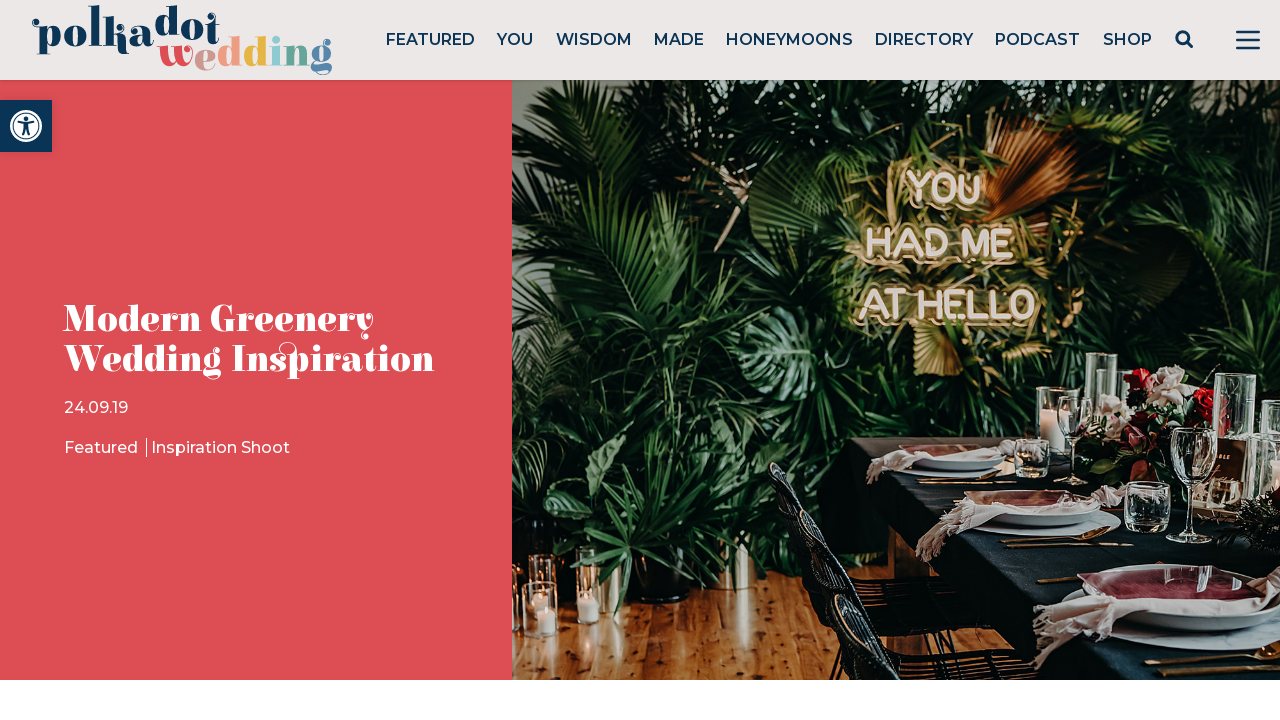

--- FILE ---
content_type: text/html; charset=utf-8
request_url: https://www.google.com/recaptcha/api2/anchor?ar=1&k=6LcQauMZAAAAADOdjzSRcxNyKJga20cWTdsZKu66&co=aHR0cHM6Ly9wb2xrYWRvdHdlZGRpbmcuY29tOjQ0Mw..&hl=en&v=7gg7H51Q-naNfhmCP3_R47ho&theme=light&size=normal&anchor-ms=20000&execute-ms=30000&cb=c92ksya4gxu5
body_size: 48995
content:
<!DOCTYPE HTML><html dir="ltr" lang="en"><head><meta http-equiv="Content-Type" content="text/html; charset=UTF-8">
<meta http-equiv="X-UA-Compatible" content="IE=edge">
<title>reCAPTCHA</title>
<style type="text/css">
/* cyrillic-ext */
@font-face {
  font-family: 'Roboto';
  font-style: normal;
  font-weight: 400;
  font-stretch: 100%;
  src: url(//fonts.gstatic.com/s/roboto/v48/KFO7CnqEu92Fr1ME7kSn66aGLdTylUAMa3GUBHMdazTgWw.woff2) format('woff2');
  unicode-range: U+0460-052F, U+1C80-1C8A, U+20B4, U+2DE0-2DFF, U+A640-A69F, U+FE2E-FE2F;
}
/* cyrillic */
@font-face {
  font-family: 'Roboto';
  font-style: normal;
  font-weight: 400;
  font-stretch: 100%;
  src: url(//fonts.gstatic.com/s/roboto/v48/KFO7CnqEu92Fr1ME7kSn66aGLdTylUAMa3iUBHMdazTgWw.woff2) format('woff2');
  unicode-range: U+0301, U+0400-045F, U+0490-0491, U+04B0-04B1, U+2116;
}
/* greek-ext */
@font-face {
  font-family: 'Roboto';
  font-style: normal;
  font-weight: 400;
  font-stretch: 100%;
  src: url(//fonts.gstatic.com/s/roboto/v48/KFO7CnqEu92Fr1ME7kSn66aGLdTylUAMa3CUBHMdazTgWw.woff2) format('woff2');
  unicode-range: U+1F00-1FFF;
}
/* greek */
@font-face {
  font-family: 'Roboto';
  font-style: normal;
  font-weight: 400;
  font-stretch: 100%;
  src: url(//fonts.gstatic.com/s/roboto/v48/KFO7CnqEu92Fr1ME7kSn66aGLdTylUAMa3-UBHMdazTgWw.woff2) format('woff2');
  unicode-range: U+0370-0377, U+037A-037F, U+0384-038A, U+038C, U+038E-03A1, U+03A3-03FF;
}
/* math */
@font-face {
  font-family: 'Roboto';
  font-style: normal;
  font-weight: 400;
  font-stretch: 100%;
  src: url(//fonts.gstatic.com/s/roboto/v48/KFO7CnqEu92Fr1ME7kSn66aGLdTylUAMawCUBHMdazTgWw.woff2) format('woff2');
  unicode-range: U+0302-0303, U+0305, U+0307-0308, U+0310, U+0312, U+0315, U+031A, U+0326-0327, U+032C, U+032F-0330, U+0332-0333, U+0338, U+033A, U+0346, U+034D, U+0391-03A1, U+03A3-03A9, U+03B1-03C9, U+03D1, U+03D5-03D6, U+03F0-03F1, U+03F4-03F5, U+2016-2017, U+2034-2038, U+203C, U+2040, U+2043, U+2047, U+2050, U+2057, U+205F, U+2070-2071, U+2074-208E, U+2090-209C, U+20D0-20DC, U+20E1, U+20E5-20EF, U+2100-2112, U+2114-2115, U+2117-2121, U+2123-214F, U+2190, U+2192, U+2194-21AE, U+21B0-21E5, U+21F1-21F2, U+21F4-2211, U+2213-2214, U+2216-22FF, U+2308-230B, U+2310, U+2319, U+231C-2321, U+2336-237A, U+237C, U+2395, U+239B-23B7, U+23D0, U+23DC-23E1, U+2474-2475, U+25AF, U+25B3, U+25B7, U+25BD, U+25C1, U+25CA, U+25CC, U+25FB, U+266D-266F, U+27C0-27FF, U+2900-2AFF, U+2B0E-2B11, U+2B30-2B4C, U+2BFE, U+3030, U+FF5B, U+FF5D, U+1D400-1D7FF, U+1EE00-1EEFF;
}
/* symbols */
@font-face {
  font-family: 'Roboto';
  font-style: normal;
  font-weight: 400;
  font-stretch: 100%;
  src: url(//fonts.gstatic.com/s/roboto/v48/KFO7CnqEu92Fr1ME7kSn66aGLdTylUAMaxKUBHMdazTgWw.woff2) format('woff2');
  unicode-range: U+0001-000C, U+000E-001F, U+007F-009F, U+20DD-20E0, U+20E2-20E4, U+2150-218F, U+2190, U+2192, U+2194-2199, U+21AF, U+21E6-21F0, U+21F3, U+2218-2219, U+2299, U+22C4-22C6, U+2300-243F, U+2440-244A, U+2460-24FF, U+25A0-27BF, U+2800-28FF, U+2921-2922, U+2981, U+29BF, U+29EB, U+2B00-2BFF, U+4DC0-4DFF, U+FFF9-FFFB, U+10140-1018E, U+10190-1019C, U+101A0, U+101D0-101FD, U+102E0-102FB, U+10E60-10E7E, U+1D2C0-1D2D3, U+1D2E0-1D37F, U+1F000-1F0FF, U+1F100-1F1AD, U+1F1E6-1F1FF, U+1F30D-1F30F, U+1F315, U+1F31C, U+1F31E, U+1F320-1F32C, U+1F336, U+1F378, U+1F37D, U+1F382, U+1F393-1F39F, U+1F3A7-1F3A8, U+1F3AC-1F3AF, U+1F3C2, U+1F3C4-1F3C6, U+1F3CA-1F3CE, U+1F3D4-1F3E0, U+1F3ED, U+1F3F1-1F3F3, U+1F3F5-1F3F7, U+1F408, U+1F415, U+1F41F, U+1F426, U+1F43F, U+1F441-1F442, U+1F444, U+1F446-1F449, U+1F44C-1F44E, U+1F453, U+1F46A, U+1F47D, U+1F4A3, U+1F4B0, U+1F4B3, U+1F4B9, U+1F4BB, U+1F4BF, U+1F4C8-1F4CB, U+1F4D6, U+1F4DA, U+1F4DF, U+1F4E3-1F4E6, U+1F4EA-1F4ED, U+1F4F7, U+1F4F9-1F4FB, U+1F4FD-1F4FE, U+1F503, U+1F507-1F50B, U+1F50D, U+1F512-1F513, U+1F53E-1F54A, U+1F54F-1F5FA, U+1F610, U+1F650-1F67F, U+1F687, U+1F68D, U+1F691, U+1F694, U+1F698, U+1F6AD, U+1F6B2, U+1F6B9-1F6BA, U+1F6BC, U+1F6C6-1F6CF, U+1F6D3-1F6D7, U+1F6E0-1F6EA, U+1F6F0-1F6F3, U+1F6F7-1F6FC, U+1F700-1F7FF, U+1F800-1F80B, U+1F810-1F847, U+1F850-1F859, U+1F860-1F887, U+1F890-1F8AD, U+1F8B0-1F8BB, U+1F8C0-1F8C1, U+1F900-1F90B, U+1F93B, U+1F946, U+1F984, U+1F996, U+1F9E9, U+1FA00-1FA6F, U+1FA70-1FA7C, U+1FA80-1FA89, U+1FA8F-1FAC6, U+1FACE-1FADC, U+1FADF-1FAE9, U+1FAF0-1FAF8, U+1FB00-1FBFF;
}
/* vietnamese */
@font-face {
  font-family: 'Roboto';
  font-style: normal;
  font-weight: 400;
  font-stretch: 100%;
  src: url(//fonts.gstatic.com/s/roboto/v48/KFO7CnqEu92Fr1ME7kSn66aGLdTylUAMa3OUBHMdazTgWw.woff2) format('woff2');
  unicode-range: U+0102-0103, U+0110-0111, U+0128-0129, U+0168-0169, U+01A0-01A1, U+01AF-01B0, U+0300-0301, U+0303-0304, U+0308-0309, U+0323, U+0329, U+1EA0-1EF9, U+20AB;
}
/* latin-ext */
@font-face {
  font-family: 'Roboto';
  font-style: normal;
  font-weight: 400;
  font-stretch: 100%;
  src: url(//fonts.gstatic.com/s/roboto/v48/KFO7CnqEu92Fr1ME7kSn66aGLdTylUAMa3KUBHMdazTgWw.woff2) format('woff2');
  unicode-range: U+0100-02BA, U+02BD-02C5, U+02C7-02CC, U+02CE-02D7, U+02DD-02FF, U+0304, U+0308, U+0329, U+1D00-1DBF, U+1E00-1E9F, U+1EF2-1EFF, U+2020, U+20A0-20AB, U+20AD-20C0, U+2113, U+2C60-2C7F, U+A720-A7FF;
}
/* latin */
@font-face {
  font-family: 'Roboto';
  font-style: normal;
  font-weight: 400;
  font-stretch: 100%;
  src: url(//fonts.gstatic.com/s/roboto/v48/KFO7CnqEu92Fr1ME7kSn66aGLdTylUAMa3yUBHMdazQ.woff2) format('woff2');
  unicode-range: U+0000-00FF, U+0131, U+0152-0153, U+02BB-02BC, U+02C6, U+02DA, U+02DC, U+0304, U+0308, U+0329, U+2000-206F, U+20AC, U+2122, U+2191, U+2193, U+2212, U+2215, U+FEFF, U+FFFD;
}
/* cyrillic-ext */
@font-face {
  font-family: 'Roboto';
  font-style: normal;
  font-weight: 500;
  font-stretch: 100%;
  src: url(//fonts.gstatic.com/s/roboto/v48/KFO7CnqEu92Fr1ME7kSn66aGLdTylUAMa3GUBHMdazTgWw.woff2) format('woff2');
  unicode-range: U+0460-052F, U+1C80-1C8A, U+20B4, U+2DE0-2DFF, U+A640-A69F, U+FE2E-FE2F;
}
/* cyrillic */
@font-face {
  font-family: 'Roboto';
  font-style: normal;
  font-weight: 500;
  font-stretch: 100%;
  src: url(//fonts.gstatic.com/s/roboto/v48/KFO7CnqEu92Fr1ME7kSn66aGLdTylUAMa3iUBHMdazTgWw.woff2) format('woff2');
  unicode-range: U+0301, U+0400-045F, U+0490-0491, U+04B0-04B1, U+2116;
}
/* greek-ext */
@font-face {
  font-family: 'Roboto';
  font-style: normal;
  font-weight: 500;
  font-stretch: 100%;
  src: url(//fonts.gstatic.com/s/roboto/v48/KFO7CnqEu92Fr1ME7kSn66aGLdTylUAMa3CUBHMdazTgWw.woff2) format('woff2');
  unicode-range: U+1F00-1FFF;
}
/* greek */
@font-face {
  font-family: 'Roboto';
  font-style: normal;
  font-weight: 500;
  font-stretch: 100%;
  src: url(//fonts.gstatic.com/s/roboto/v48/KFO7CnqEu92Fr1ME7kSn66aGLdTylUAMa3-UBHMdazTgWw.woff2) format('woff2');
  unicode-range: U+0370-0377, U+037A-037F, U+0384-038A, U+038C, U+038E-03A1, U+03A3-03FF;
}
/* math */
@font-face {
  font-family: 'Roboto';
  font-style: normal;
  font-weight: 500;
  font-stretch: 100%;
  src: url(//fonts.gstatic.com/s/roboto/v48/KFO7CnqEu92Fr1ME7kSn66aGLdTylUAMawCUBHMdazTgWw.woff2) format('woff2');
  unicode-range: U+0302-0303, U+0305, U+0307-0308, U+0310, U+0312, U+0315, U+031A, U+0326-0327, U+032C, U+032F-0330, U+0332-0333, U+0338, U+033A, U+0346, U+034D, U+0391-03A1, U+03A3-03A9, U+03B1-03C9, U+03D1, U+03D5-03D6, U+03F0-03F1, U+03F4-03F5, U+2016-2017, U+2034-2038, U+203C, U+2040, U+2043, U+2047, U+2050, U+2057, U+205F, U+2070-2071, U+2074-208E, U+2090-209C, U+20D0-20DC, U+20E1, U+20E5-20EF, U+2100-2112, U+2114-2115, U+2117-2121, U+2123-214F, U+2190, U+2192, U+2194-21AE, U+21B0-21E5, U+21F1-21F2, U+21F4-2211, U+2213-2214, U+2216-22FF, U+2308-230B, U+2310, U+2319, U+231C-2321, U+2336-237A, U+237C, U+2395, U+239B-23B7, U+23D0, U+23DC-23E1, U+2474-2475, U+25AF, U+25B3, U+25B7, U+25BD, U+25C1, U+25CA, U+25CC, U+25FB, U+266D-266F, U+27C0-27FF, U+2900-2AFF, U+2B0E-2B11, U+2B30-2B4C, U+2BFE, U+3030, U+FF5B, U+FF5D, U+1D400-1D7FF, U+1EE00-1EEFF;
}
/* symbols */
@font-face {
  font-family: 'Roboto';
  font-style: normal;
  font-weight: 500;
  font-stretch: 100%;
  src: url(//fonts.gstatic.com/s/roboto/v48/KFO7CnqEu92Fr1ME7kSn66aGLdTylUAMaxKUBHMdazTgWw.woff2) format('woff2');
  unicode-range: U+0001-000C, U+000E-001F, U+007F-009F, U+20DD-20E0, U+20E2-20E4, U+2150-218F, U+2190, U+2192, U+2194-2199, U+21AF, U+21E6-21F0, U+21F3, U+2218-2219, U+2299, U+22C4-22C6, U+2300-243F, U+2440-244A, U+2460-24FF, U+25A0-27BF, U+2800-28FF, U+2921-2922, U+2981, U+29BF, U+29EB, U+2B00-2BFF, U+4DC0-4DFF, U+FFF9-FFFB, U+10140-1018E, U+10190-1019C, U+101A0, U+101D0-101FD, U+102E0-102FB, U+10E60-10E7E, U+1D2C0-1D2D3, U+1D2E0-1D37F, U+1F000-1F0FF, U+1F100-1F1AD, U+1F1E6-1F1FF, U+1F30D-1F30F, U+1F315, U+1F31C, U+1F31E, U+1F320-1F32C, U+1F336, U+1F378, U+1F37D, U+1F382, U+1F393-1F39F, U+1F3A7-1F3A8, U+1F3AC-1F3AF, U+1F3C2, U+1F3C4-1F3C6, U+1F3CA-1F3CE, U+1F3D4-1F3E0, U+1F3ED, U+1F3F1-1F3F3, U+1F3F5-1F3F7, U+1F408, U+1F415, U+1F41F, U+1F426, U+1F43F, U+1F441-1F442, U+1F444, U+1F446-1F449, U+1F44C-1F44E, U+1F453, U+1F46A, U+1F47D, U+1F4A3, U+1F4B0, U+1F4B3, U+1F4B9, U+1F4BB, U+1F4BF, U+1F4C8-1F4CB, U+1F4D6, U+1F4DA, U+1F4DF, U+1F4E3-1F4E6, U+1F4EA-1F4ED, U+1F4F7, U+1F4F9-1F4FB, U+1F4FD-1F4FE, U+1F503, U+1F507-1F50B, U+1F50D, U+1F512-1F513, U+1F53E-1F54A, U+1F54F-1F5FA, U+1F610, U+1F650-1F67F, U+1F687, U+1F68D, U+1F691, U+1F694, U+1F698, U+1F6AD, U+1F6B2, U+1F6B9-1F6BA, U+1F6BC, U+1F6C6-1F6CF, U+1F6D3-1F6D7, U+1F6E0-1F6EA, U+1F6F0-1F6F3, U+1F6F7-1F6FC, U+1F700-1F7FF, U+1F800-1F80B, U+1F810-1F847, U+1F850-1F859, U+1F860-1F887, U+1F890-1F8AD, U+1F8B0-1F8BB, U+1F8C0-1F8C1, U+1F900-1F90B, U+1F93B, U+1F946, U+1F984, U+1F996, U+1F9E9, U+1FA00-1FA6F, U+1FA70-1FA7C, U+1FA80-1FA89, U+1FA8F-1FAC6, U+1FACE-1FADC, U+1FADF-1FAE9, U+1FAF0-1FAF8, U+1FB00-1FBFF;
}
/* vietnamese */
@font-face {
  font-family: 'Roboto';
  font-style: normal;
  font-weight: 500;
  font-stretch: 100%;
  src: url(//fonts.gstatic.com/s/roboto/v48/KFO7CnqEu92Fr1ME7kSn66aGLdTylUAMa3OUBHMdazTgWw.woff2) format('woff2');
  unicode-range: U+0102-0103, U+0110-0111, U+0128-0129, U+0168-0169, U+01A0-01A1, U+01AF-01B0, U+0300-0301, U+0303-0304, U+0308-0309, U+0323, U+0329, U+1EA0-1EF9, U+20AB;
}
/* latin-ext */
@font-face {
  font-family: 'Roboto';
  font-style: normal;
  font-weight: 500;
  font-stretch: 100%;
  src: url(//fonts.gstatic.com/s/roboto/v48/KFO7CnqEu92Fr1ME7kSn66aGLdTylUAMa3KUBHMdazTgWw.woff2) format('woff2');
  unicode-range: U+0100-02BA, U+02BD-02C5, U+02C7-02CC, U+02CE-02D7, U+02DD-02FF, U+0304, U+0308, U+0329, U+1D00-1DBF, U+1E00-1E9F, U+1EF2-1EFF, U+2020, U+20A0-20AB, U+20AD-20C0, U+2113, U+2C60-2C7F, U+A720-A7FF;
}
/* latin */
@font-face {
  font-family: 'Roboto';
  font-style: normal;
  font-weight: 500;
  font-stretch: 100%;
  src: url(//fonts.gstatic.com/s/roboto/v48/KFO7CnqEu92Fr1ME7kSn66aGLdTylUAMa3yUBHMdazQ.woff2) format('woff2');
  unicode-range: U+0000-00FF, U+0131, U+0152-0153, U+02BB-02BC, U+02C6, U+02DA, U+02DC, U+0304, U+0308, U+0329, U+2000-206F, U+20AC, U+2122, U+2191, U+2193, U+2212, U+2215, U+FEFF, U+FFFD;
}
/* cyrillic-ext */
@font-face {
  font-family: 'Roboto';
  font-style: normal;
  font-weight: 900;
  font-stretch: 100%;
  src: url(//fonts.gstatic.com/s/roboto/v48/KFO7CnqEu92Fr1ME7kSn66aGLdTylUAMa3GUBHMdazTgWw.woff2) format('woff2');
  unicode-range: U+0460-052F, U+1C80-1C8A, U+20B4, U+2DE0-2DFF, U+A640-A69F, U+FE2E-FE2F;
}
/* cyrillic */
@font-face {
  font-family: 'Roboto';
  font-style: normal;
  font-weight: 900;
  font-stretch: 100%;
  src: url(//fonts.gstatic.com/s/roboto/v48/KFO7CnqEu92Fr1ME7kSn66aGLdTylUAMa3iUBHMdazTgWw.woff2) format('woff2');
  unicode-range: U+0301, U+0400-045F, U+0490-0491, U+04B0-04B1, U+2116;
}
/* greek-ext */
@font-face {
  font-family: 'Roboto';
  font-style: normal;
  font-weight: 900;
  font-stretch: 100%;
  src: url(//fonts.gstatic.com/s/roboto/v48/KFO7CnqEu92Fr1ME7kSn66aGLdTylUAMa3CUBHMdazTgWw.woff2) format('woff2');
  unicode-range: U+1F00-1FFF;
}
/* greek */
@font-face {
  font-family: 'Roboto';
  font-style: normal;
  font-weight: 900;
  font-stretch: 100%;
  src: url(//fonts.gstatic.com/s/roboto/v48/KFO7CnqEu92Fr1ME7kSn66aGLdTylUAMa3-UBHMdazTgWw.woff2) format('woff2');
  unicode-range: U+0370-0377, U+037A-037F, U+0384-038A, U+038C, U+038E-03A1, U+03A3-03FF;
}
/* math */
@font-face {
  font-family: 'Roboto';
  font-style: normal;
  font-weight: 900;
  font-stretch: 100%;
  src: url(//fonts.gstatic.com/s/roboto/v48/KFO7CnqEu92Fr1ME7kSn66aGLdTylUAMawCUBHMdazTgWw.woff2) format('woff2');
  unicode-range: U+0302-0303, U+0305, U+0307-0308, U+0310, U+0312, U+0315, U+031A, U+0326-0327, U+032C, U+032F-0330, U+0332-0333, U+0338, U+033A, U+0346, U+034D, U+0391-03A1, U+03A3-03A9, U+03B1-03C9, U+03D1, U+03D5-03D6, U+03F0-03F1, U+03F4-03F5, U+2016-2017, U+2034-2038, U+203C, U+2040, U+2043, U+2047, U+2050, U+2057, U+205F, U+2070-2071, U+2074-208E, U+2090-209C, U+20D0-20DC, U+20E1, U+20E5-20EF, U+2100-2112, U+2114-2115, U+2117-2121, U+2123-214F, U+2190, U+2192, U+2194-21AE, U+21B0-21E5, U+21F1-21F2, U+21F4-2211, U+2213-2214, U+2216-22FF, U+2308-230B, U+2310, U+2319, U+231C-2321, U+2336-237A, U+237C, U+2395, U+239B-23B7, U+23D0, U+23DC-23E1, U+2474-2475, U+25AF, U+25B3, U+25B7, U+25BD, U+25C1, U+25CA, U+25CC, U+25FB, U+266D-266F, U+27C0-27FF, U+2900-2AFF, U+2B0E-2B11, U+2B30-2B4C, U+2BFE, U+3030, U+FF5B, U+FF5D, U+1D400-1D7FF, U+1EE00-1EEFF;
}
/* symbols */
@font-face {
  font-family: 'Roboto';
  font-style: normal;
  font-weight: 900;
  font-stretch: 100%;
  src: url(//fonts.gstatic.com/s/roboto/v48/KFO7CnqEu92Fr1ME7kSn66aGLdTylUAMaxKUBHMdazTgWw.woff2) format('woff2');
  unicode-range: U+0001-000C, U+000E-001F, U+007F-009F, U+20DD-20E0, U+20E2-20E4, U+2150-218F, U+2190, U+2192, U+2194-2199, U+21AF, U+21E6-21F0, U+21F3, U+2218-2219, U+2299, U+22C4-22C6, U+2300-243F, U+2440-244A, U+2460-24FF, U+25A0-27BF, U+2800-28FF, U+2921-2922, U+2981, U+29BF, U+29EB, U+2B00-2BFF, U+4DC0-4DFF, U+FFF9-FFFB, U+10140-1018E, U+10190-1019C, U+101A0, U+101D0-101FD, U+102E0-102FB, U+10E60-10E7E, U+1D2C0-1D2D3, U+1D2E0-1D37F, U+1F000-1F0FF, U+1F100-1F1AD, U+1F1E6-1F1FF, U+1F30D-1F30F, U+1F315, U+1F31C, U+1F31E, U+1F320-1F32C, U+1F336, U+1F378, U+1F37D, U+1F382, U+1F393-1F39F, U+1F3A7-1F3A8, U+1F3AC-1F3AF, U+1F3C2, U+1F3C4-1F3C6, U+1F3CA-1F3CE, U+1F3D4-1F3E0, U+1F3ED, U+1F3F1-1F3F3, U+1F3F5-1F3F7, U+1F408, U+1F415, U+1F41F, U+1F426, U+1F43F, U+1F441-1F442, U+1F444, U+1F446-1F449, U+1F44C-1F44E, U+1F453, U+1F46A, U+1F47D, U+1F4A3, U+1F4B0, U+1F4B3, U+1F4B9, U+1F4BB, U+1F4BF, U+1F4C8-1F4CB, U+1F4D6, U+1F4DA, U+1F4DF, U+1F4E3-1F4E6, U+1F4EA-1F4ED, U+1F4F7, U+1F4F9-1F4FB, U+1F4FD-1F4FE, U+1F503, U+1F507-1F50B, U+1F50D, U+1F512-1F513, U+1F53E-1F54A, U+1F54F-1F5FA, U+1F610, U+1F650-1F67F, U+1F687, U+1F68D, U+1F691, U+1F694, U+1F698, U+1F6AD, U+1F6B2, U+1F6B9-1F6BA, U+1F6BC, U+1F6C6-1F6CF, U+1F6D3-1F6D7, U+1F6E0-1F6EA, U+1F6F0-1F6F3, U+1F6F7-1F6FC, U+1F700-1F7FF, U+1F800-1F80B, U+1F810-1F847, U+1F850-1F859, U+1F860-1F887, U+1F890-1F8AD, U+1F8B0-1F8BB, U+1F8C0-1F8C1, U+1F900-1F90B, U+1F93B, U+1F946, U+1F984, U+1F996, U+1F9E9, U+1FA00-1FA6F, U+1FA70-1FA7C, U+1FA80-1FA89, U+1FA8F-1FAC6, U+1FACE-1FADC, U+1FADF-1FAE9, U+1FAF0-1FAF8, U+1FB00-1FBFF;
}
/* vietnamese */
@font-face {
  font-family: 'Roboto';
  font-style: normal;
  font-weight: 900;
  font-stretch: 100%;
  src: url(//fonts.gstatic.com/s/roboto/v48/KFO7CnqEu92Fr1ME7kSn66aGLdTylUAMa3OUBHMdazTgWw.woff2) format('woff2');
  unicode-range: U+0102-0103, U+0110-0111, U+0128-0129, U+0168-0169, U+01A0-01A1, U+01AF-01B0, U+0300-0301, U+0303-0304, U+0308-0309, U+0323, U+0329, U+1EA0-1EF9, U+20AB;
}
/* latin-ext */
@font-face {
  font-family: 'Roboto';
  font-style: normal;
  font-weight: 900;
  font-stretch: 100%;
  src: url(//fonts.gstatic.com/s/roboto/v48/KFO7CnqEu92Fr1ME7kSn66aGLdTylUAMa3KUBHMdazTgWw.woff2) format('woff2');
  unicode-range: U+0100-02BA, U+02BD-02C5, U+02C7-02CC, U+02CE-02D7, U+02DD-02FF, U+0304, U+0308, U+0329, U+1D00-1DBF, U+1E00-1E9F, U+1EF2-1EFF, U+2020, U+20A0-20AB, U+20AD-20C0, U+2113, U+2C60-2C7F, U+A720-A7FF;
}
/* latin */
@font-face {
  font-family: 'Roboto';
  font-style: normal;
  font-weight: 900;
  font-stretch: 100%;
  src: url(//fonts.gstatic.com/s/roboto/v48/KFO7CnqEu92Fr1ME7kSn66aGLdTylUAMa3yUBHMdazQ.woff2) format('woff2');
  unicode-range: U+0000-00FF, U+0131, U+0152-0153, U+02BB-02BC, U+02C6, U+02DA, U+02DC, U+0304, U+0308, U+0329, U+2000-206F, U+20AC, U+2122, U+2191, U+2193, U+2212, U+2215, U+FEFF, U+FFFD;
}

</style>
<link rel="stylesheet" type="text/css" href="https://www.gstatic.com/recaptcha/releases/7gg7H51Q-naNfhmCP3_R47ho/styles__ltr.css">
<script nonce="kATi5Y5C7R0BZB08o_TiUg" type="text/javascript">window['__recaptcha_api'] = 'https://www.google.com/recaptcha/api2/';</script>
<script type="text/javascript" src="https://www.gstatic.com/recaptcha/releases/7gg7H51Q-naNfhmCP3_R47ho/recaptcha__en.js" nonce="kATi5Y5C7R0BZB08o_TiUg">
      
    </script></head>
<body><div id="rc-anchor-alert" class="rc-anchor-alert"></div>
<input type="hidden" id="recaptcha-token" value="[base64]">
<script type="text/javascript" nonce="kATi5Y5C7R0BZB08o_TiUg">
      recaptcha.anchor.Main.init("[\x22ainput\x22,[\x22bgdata\x22,\x22\x22,\[base64]/[base64]/[base64]/KE4oMTI0LHYsdi5HKSxMWihsLHYpKTpOKDEyNCx2LGwpLFYpLHYpLFQpKSxGKDE3MSx2KX0scjc9ZnVuY3Rpb24obCl7cmV0dXJuIGx9LEM9ZnVuY3Rpb24obCxWLHYpe04odixsLFYpLFZbYWtdPTI3OTZ9LG49ZnVuY3Rpb24obCxWKXtWLlg9KChWLlg/[base64]/[base64]/[base64]/[base64]/[base64]/[base64]/[base64]/[base64]/[base64]/[base64]/[base64]\\u003d\x22,\[base64]\\u003d\\u003d\x22,\[base64]/wp/CkgTDpD7Ct8O4eUN1wqQNwpZYZ8KsehXCiMOOw77CrDvCp0pBw5nDjknDsiTCgRVDwrHDr8OowoUsw6kFQ8KyKGrClsKQAMOhwpjDuQkQwrHDsMKBARUMRMOhAWYNQMO9dXXDl8Kzw7HDrGt2DwoOw7nCgMOZw4ROwpnDnlrClBJ/w7zCnTNQwrguTCUlV3/Ck8K/w7TCr8Kuw7IVNjHCpx96wolhM8Kxc8K1wp/CuhQFURDCi27DiF0Jw6kIw6PDqCtJWHtRDcKgw4pMw4JSwrIYw4TDlyDCrQPChsKKwq/DlRI/ZsKrwpHDjxkeRsO7w47DpMKXw6vDomjCkVNUZcOfFcKnGMKxw4fDn8KzDxl4wpjCnMO/dlwHKcKRKjvCvWg4wr5CUXF4aMOhUGnDk03Cr8O4FsOVVDLClFILecKscsK/w7jCrlZLb8OSwpLCjcK0w6fDnhhjw6JwFsO8w44XI13Dox11GXJLw6ccwpQVWMOUKjdpV8KqfWzDtUg1bMOYw6Mkw4LCi8OdZsK6w67DgMKywowrBTvCj8KMwrDCqlLChmgIwq8Ww7diw53DjmrCpMOcDcKrw6IuFMKpZcKYwql4FcO/w4dbw77DtsK3w7DCvwnCsURufcODw780EDrCjMKZKsKKQMOMXQsNIXLCtcOmWTEXfMOaRMO0w5p+F2zDtnUpMCR8wrxnw7wzYcKDYcOGw5HDlj/CiFVdQHrDqjzDvMK2D8KjfxIsw5o5cQPCtVBuwo8Kw7nDp8KUNVLCvW3DvcKbRsKufMO2w6w9Y8OIKcKId1PDqgxxMcOCwqvCuTIYw7XDl8OKeMKLQMKcEUh3w4l8w6tzw5cLGhcbdXDCrTTCnMOSDDMVw6jDqcK3woXCsit5w7EfwojDqD/DvxwUwqzCisO7JMOfJ8Klw75iIcKmwpNJwpbChMKEajY9fcOYAMKyw5fDvyIYw78iwq/CiGzDtGddYsKfw5YHwq0HLXrCp8OFfkrDhkpkfMOcHFvDnFDCnlfDvDtqFMKMFMKbw7fCqcKYwp3Di8KgasKuw4PCtxrDsknDhw9Lw6JZw7JIwrxNCcK2w6LDq8OJJMKYwoLCmArCkMKORsKYwqbClMOFw6jCssKEw4h/wrgRw7VnbzvCminDtFMTCsOXTsKNJcKXw5HDrDJUw657SzzCtDcCw6Q1CCrDqMKhwqrDj8KEwonDsSdrw5/Ck8O3V8OQw5tWw4AgNMOmwoZsEMK1wrTDkWzCpcKiw6fDjSQcBsK9wr5SMWvDlsK4DUHCmcONPQRzWjrDp3jCnmQzw7IvZsKEdsOSw6bCjMKWRVTDjMOxwrvDsMOtw7JYw4d3VMKLworCmMKVw63DmUnCksOSHFx9ZFvDsMOIwpAAARE4wqnDoHUoA8Kxw49JT8O0dH/CiQfCv07DpGM9JRfDo8OIwpBCJ8OMCRTCpcKYD0UOwqbDjsKwwpnDtEnDvVh5w60RXcKTFMOXcRIwwprCjSjCm8OCFm7CtXZnw7XCocK4wpY+ecOHTWnDisKRT0TDrTRqB8K9A8KZwpfChMK/RsORbcKWVkwpwqTDj8Kzw4DDhMKiH3vDuMOCwoIvIcKVw4TCtcKnw6QOSRDCjMOLUT0RC1bDr8OBwo/DlcKrTGU/fsOyE8OIw4xawo5CW3vCscKwwohTwr/[base64]/wqJOw6o8YsOmwr1zcnPCux5Gw48JbcOqW1/CmQXChhzCo3x8IsKeOMKpccODGcO2QMO3w7YnIl5dPRHChcO+SiXDlsKmw7XDhk/CjcOcw6lWVCPDh0rCg31VwqMOeMKCa8Okwp9PdXQzZ8OgwplkDMKeeznDgQ/DmTcNJwoWf8KUwqlaecKbwoZlwp5Dw4DChUJawpFXdT3DgcODYcO4OizDhxNVOkDDnX3CpsOJdcOvHRMmbH/DlMOLwoPDiyHCsQUdwo/ClRrCv8ONw4PDpMOeO8O8w4jDhMK1ZDQYB8Ksw4LDs0taw6XDgmjDicKHBnXDh2oceU84w6HCtX3Cs8KVwrXDvFtbwqQMw75xwqIcc0bDjgfDisOMw6XDssKJYsK7XXtMbmvDnMKTEErDqk0Ow5jCt15BwosVN0Q7VnADwpbCnMKmGQoewq/[base64]/DpcK4w6TChjjCr8KgEMKxXX1vDsKpYcOfwr/DoFHCi8OKI8KnMj/ChMKCwoDDrMKVIRPCi8OvY8KTwqZawrPDtsOcwoLCncOtZA/CqmfCvcKpwq8bwqfClsKFYTEXIG5SwrvCjU5CNQjCoVgtwrfDn8Kiw6U8CMOSw4oCwpVFwoMKSy7CrsK6wrFzV8KrwqYEecK0wrZPwprDmyJLN8KmwobCkcOOw7BAw6zCvTbDgCQLMyNhbRrDjcKNw7VpUWgyw7LCisK4w6/CkWbChcKgRUc+wqrDtjA0FsKQwpnDtcOiccKnWsOYwqDDgwx9BVLClkXDpcO0w6XDpwDDiMKSExHCr8Odw5gafGbDj2LDqB/DiSvChCkMw4nDsWFHQBcBbsKfZxQ5fxbCkcKAZ0UMTsOtPcOJwo5bw6BvfMKlaGBqwq7CkMK1Fz7DncKSa8Kew51Sw7kUdSIdwqbChBfDoDl3w7d7w4ocLcO9wrdZaSTClsKTP1kqw7zDnsK9w7/DtsOpwqTDul3DpSjCnXzCulrDnMK/[base64]/[base64]/[base64]/[base64]/w608FMOgw6DCi8KZZMOvBVJAFwE/SsKCdsKQwq9+PVjCvcOpwoM/KDpAw6IvUQLCoEjDlVcVw5bDgsKmPgDCpw0tVcOAB8Oxw6DDhFYPw49Ww6DCuxV6LsKkwrDCgMOZwr/[base64]/DvQ/[base64]/CqGxJw4fDmEvChgvDgcOLaMKxwoDCgloXFTHDh20/OsODfMOodGEqH0nDv1cTQnPCoR19w5ZewpHCo8OfScOvwqbCrsKAwrbCpCgtNMKgWTTCjFtswoXDmMK0XyAeQMK5w6UlwrUIV3LDvsKODMO+Y23DvB/CpcK1woRQbEF6dUs8woRVwqItw4LDhcKdw4/DiTnDrgEOTMKMw6p5GwDCj8K1w5VyF3ZnwrJfL8KTcADDqDcQwoPCqxXCt3dmYWsqRTTCrhNwworDqsOnfCJAG8ODwqxGXMOlwrfDuRViSHwcUcKQUcKpwpnDoMOGwrEOwrHDrCvDo8OFw44Gwo57w4YGHnbCsWtxw4zDq27CmMKTf8Oqw5g/wonCvsOAf8O6acO6wrF9eUnDojlwJsK8ZsOZH8KFwrUOMjHCpMObScK/w7vCvcOYwpsHexRow5fCtsOcEcOJwpdyOwfDsl/[base64]/DsUbDqgrDgSlGT8OkwrJYwrnDhcKvwprCmkbCiF9REkZxMGAec8KBBlpRw7/DrMKtIQo3K8OwJHBuwofDrMKTwoNKw6bDrnDDlHrChsKVPjrDkxAJTXRPBUwzw4Msw7nCsVrCicOJwrLDonMDwqHCvGNQw7fDlgUPPA7ClHDDvsKuw4U/w5HClcO8w7nDucK2w5R4RiEmLsKSIlcyw4zClMKSNsONAcOVG8K2wrLCgCokfMOFc8OpwptLw4XDnm/DjAzDv8KQw6DChWxVZcKgDWJWKx7ClcO1wqEUw53CqsKNfWfDtDRAIsKNw5ADw7wLwoQ5wpTDs8KYMgnDuMO4wqfCuHTCjMKidMOFwrxzw6HDi3XCtcKldMKVQgl6EMKBwrrCgk5TSsKzZsOMwr9hRsO3eRE+KMO2EcO2w5PCmBdPKWMsw6TDmMKbQW/CrcKsw5fCqQPCoVTDqw3Cuh4qwoTCucK6w7bDqm06VWl2wopKO8KLwpYSw6vDnGrDjgrCv2lHVjzCv8Kiw5LDo8OBaynDllbCmWLDgQjCq8KqTMKAD8O0wq5uOMKbw6hQT8Krw6wfccOnwohMYmhdVE/CtMOjMTbClyvDg3vDmiXDnHR3NcKodAsfw6XDhcKuw4NKw6xQNsOaUzPCvQ7DisKtw6pHRlrDn8OcwqhiX8OXw5jCtcK+RMKWw5bDggQpw4nDqXlff8KpwpfCtcKJGsKRI8KOw5EIY8Krw6ZxQMK5wrPDlTPCsMKqC2LDo8KEBcOxbMOBwo/DpsKUTiLDucK4wpXCg8O4L8KlwoHDqcKfw5FVwo8VNTkiw7R9TmoQXRDDgH7DicOXHcKCIcO5w5QbDMO8FcKLw48pwqDCksKzw4bDrxTDscOfVcKrQi9jTyTDlMOKMMOJw5/Dl8KUw4xUw5PDvxwUBlXClwoUR1YgDkgDw5ooD8OhwrVYUzHCoBXCiMKewrUJwqxJBcKJLRHDiAgtL8KJdQZ+w7rChMOALcK+QWYew5daFTXCo8OLfUbDuzFXwr7ChMOYw6Q6w7HDqcK1dMOBTnDDpnXCksOkw6/Csz1BworDksOcw5HDvAcmwrQJw48jWcO6HcKLwpvDsktnw413wpnDsSw3wqTCg8KQfhTDoMO+GcOtPUQ8P13CsQFEwrTCosO6C8KJw7vCu8OCL19bw4V4w6AmWsOQZMKdHjddLcOpU30rw4QMDMO/w6PCklA1csKlTMOyBcKfw5k1woAAwqvDiMKtw5vCpjIuRXbCgsKBw4Uxw4spOz/CljPDt8OIBCrDjsK1wr/CqsKww5vDlTAgA1kdwo9xworDusKbw5cVCMOIwqPDkCFSw53CkwTDvGbDi8KlwpNywr0rU3tFw7ZWHsKfwrAHTVXCrB/[base64]/T10Gw4h7XzPCgXs7w6MheMKFwq5YVMOIfzfDim9owot+wrXDhmNyw59fJ8OeUg3CuwjCuCpUJ25Nwph0wpLCvUt+w4Bhw5RnUTfCpMKPPsKJwpzDjUUkb1x1VQHCu8O1w4/Dh8KFw498ScOXVEQvwrrDjzN+w6PCq8KDJyDDnsOwwqlDK1XCjUVww5wAw4bCg35pEcOSZGo2w5YeF8OYwp8GwosdQsOwYMOmwrFUDQrCu2DCtsKKCcKZF8KWAsKIw6/[base64]/DiTHCqm3CtXnDs1LCg8KrKVh+wosEw4HDlznDisKrw44Ewq42JsOxwpfCj8KewpfCuGF3w5rDpMK+Il8mw5nCkhdSaUJyw5vCk0Q0E2rCjh/CnGjCm8ODwqnDkDfDlnzDj8KCL1Rew6XDtMKgwovDgMO7FsKCwqMdEiPDlRVlwpnDs38FUMKda8KcTA/ClcKvKMOhdMKqwod6w7rClHPCjMKhfMKQbcK4wqIJCMOEwrVBwoTDq8KAcCkIS8K/[base64]/DqMOQUMKfDBgIVsKVQwsqa8O8IcOIUcOhPcOEwobDkUTDsMKzw7DCugfDnSNgVDzCrSUNw7xLw6s3w5/CtgLDqk/Dj8KZCcOKwqFAwqbCrMKGw53DujoZRcKZBMKLw4/CkMOEPltIIEjCjms9wozDumlUw5PCp07CtlRfw4VtPUHClMOswpEvw7vDt3RkHMKcC8KKG8KYfgJCM8KGccOCw5NSWB/DlzzCm8KfdUVHPgpDwoEBPMKFw7hjw4vCjGRew7DDvivDo8OOw63DgR/DtD3DvANjwrTDlDQwbsOWJkDCphvDrcKiw7omCRNww6QROcOhT8KMIUoLNkjCglLDmcKdGsOJc8KLRi3DksKvXsOdb1vCkirCk8OQC8OQwrvDiBcSVwcTwrHDl8O0w6bDsMKVw57DgMKyPC1ww7/CuWbDlcO2w6kfFEHDvsO6cC44wq/[base64]/DlcOIwr1jwp/Cn8KHV8O9wq1RaMO3w7/CkSY+PsKCwqURw7sewrzCo8Khwr49NMKgV8KYw5vDqCLDkEPCj31Yb30kFVzChcKTAMOYLkhsOmnDpDBlJAMCw60TIEzDrBtNExbCgnJQw4BJw5l2YMORPMOSwq/Cu8KqYsKBw7FgDSAFOsKzwpPDmsKxwr15w6R8w7fDrsKOGMK4woJdFsKEwrJbw6DCh8Olw5JYCcKnKMO/SsK4w51Hw7JZw5FDw7HCqCoQw5nCqsKDw6oFEMKSKn/[base64]/Dl8KhIUZTw4fCssOrwqcMwpfCncKIwolww63CicK4IUgHdAxLdMK6w7TDtnxsw7oWPm3Dr8O1b8KjEcO9VxRpwpnDnB5ewrbClhLDrsOtw6hpbMO4wqpAQcK6YsK/[base64]/CqsKZw7zDuxRswrgkw4zCvsKFwpkpV8Osw6rCtCrCs3fDn8K0w4h2TcKKw7gOw7jDlMKBwq7CpRXCjz8GMsO7wpF1T8ObCMKvSWhjRnRew6vDqMKqERgdfcOawowTw78Fw4kTGDByRTEGDMKNasORwqvDnMKZw4/Dr2XDpMOpRcKnAMKcFMKjw5DDpcKzw7LCpm3CiCAnMGdRUxXDuMO4WcOhAsKQPsKywqM+PWxwf0XCoC3CgHpTwrLDmFFGWMKrwqTCmcOowpsyw4Nhw5zCssKwwqrDg8KQKsK5wojCjcONwqg+NS/Di8KMw5vCmcOwEnzDj8OhwpPDvsKOAwDCvj4+wqYMDMO9woTCgipZw7l+aMOMYScvQmQ8w5fChEMyUMO4aMKbIEs+T28RNcODw57CicK/[base64]/wozDtn1QcAzDjsOrwoQCw5rDuxRZAMKGw6p3wq3Dr8Kjw73DkFoIw5LDs8KTwqFww6UCAsO4w6rCtsKkPMKNScKZwojCmMKSwq9yw6HClcK9w7FzVsKOZcOjAcOAw7XCp2rDjsOLDQTDlQzDqXBKw5/CmcO1MsORwrMRwr4rBAEawrELK8KRwpMKAXh0woQQwoDCkBvCmcK2ST8cw6TDtBZkfsKzwqfCr8OVw6fDplzDqsOCWm0Yw6/[base64]/DocOcw6LDhsK+wqMLwqPDncOzw7LDgHPDgMKTw5/DlxTCv8Oow6nDn8OxQXfDq8KQSsKYwqAVG8K7XcOJT8KrP0JWwrU9b8KsNVTDikDDuVHCs8O7ehHCin3CkcOkwo7Cml7Ci8Obw6oLHSk0wqNsw4Uew5PCnMKfU8K/O8KlOlfCmcKwU8KJCU5Swo3DtcK8wr7Dq8Kvw5bDgMO1w7FkwpjDtsOUU8OxL8OMw71kwpYawr8ONW3DuMOqacODw5oLwr1dwpE7dxZDw5Ndw4B6EMOjKVtBw6vDusO/[base64]/wqXDsAp1w5nCrGnCqzfDp8Kww7bDp8OXw586w642VQwYwo04WwR7wr/DrcOUNcK1wovCvsKQw7ETOcK4IAZ1w4kKDsKGw40Fw415XcK0wrJaw4EPwp/[base64]/w7vDrMOiwoHCpXFEeUsRwq86wrfCjzMAw5V6w6cjw63DqcOWY8KebsOFwrXCs8OcwqbCgnImw5zDisOQHSwML8KtChHDlw7CkQHCqMKNfMKxw7TCh8OeW0zCgsKFwqc5B8Kzw6HDi1bClsKoNzLDs03ClA/DmETDvcO5w6h3w4bCrGnCmXQ9wppQw4BaCcK5fsOMw5IiwqJswp/CoFfDi0M+w4nDgH7Cs3zDkA0CwqbDrcKSw7ldESHDhg3CvsOiwo4mw5/DhcKlw5PCkWjCncKXw6XDoMOUw6IQVh7Cq1LDgwEZC3/[base64]/[base64]/L0vCgcOgcDpEfMK4fx3ClG/CncOtemXCphgfIQbDvxHCvMOgwpTDs8OoL27CoQYWwr/Duzk6w7LCvsK/wolawqPDoTRrWAvDtcKiw6p7C8OKwqzDgQnDrMOSRkjDtmBHwpjChsKVwo8mwp4XEcKeFGBJDMKTwoQXIMOtF8O7wqjCj8Ozw7TDpjcRZcK8ScKEAx/DvmwXwp4SwokHHMKrwr3CgBzCiElccMKHa8KLwqMTHEgeBSk2ccKswoDCinvDj8KuwpHCmT0FOHIIRg5Nw58gwp/Dmll0w5fDoRrCkBbDvMOfI8OSLMKgwphHWwLDj8KBA3bDoMKEwpXDsxHDqVk3wq/CvTBWwpjDuEXDpcOGw5RfwqnDisOYw5B1wpwTwqNsw4MzAcKYIcO0Gk3DkcKWM2AOX8K+w5QLwrDDu23CrkNUwqXCncOnwr5eAMKmGSHDssOyB8KCVTbCswTDucKNSDNuCgvDosOYRX/Ch8OawrvDlA/[base64]/CgsKTE2QBV3jDv0bCjW86cmF9WVrDnxXDukvDkMOVXgAgcMKHwqHDhFHDkC/DocKRwrHDocO5wrdVw41UJnXDtnDCuCTCuybDpgTDgcO5HsK6ccK3w53DsUAcYiPCr8OIwqItw64fOyfDrx8/AQ5ew4B7OhJEw40mwrjDjsONwrpqTcKMwrlhJ19dXlzDr8KeEMOiWMOEYjg0woxQJMOOHGdYw7slw64xwrfDkcOGw4RxTD/DuMOTw4zDl1gDTBdwMsOXJDjCo8KawqcFIcKtex9KD8KkesKdwpg/Bz8HcMO1HWvDkFvDn8KPw5zClMO8JcK9wqcPw7XDkMKTBWXCn8KVdcO7fAdRW8OVGXPCsTpCw6jDrwDDqWTCuzvDmWXDqUQ9w77DkU/DvMKkGTFMdcKwwpB9wqU7w6vDqkQ9wq5ycsKDfSfCp8OOLsOZRifCizPDugckPzJJJMOyOsOiw7wCw51RM8K1wp3DrE8tZQrDvcKhw5JQecOsRGXDsMOWw4XCsMOXwocawr1ldCQaGFHDjzHDp3vCk0fCkMKiP8OfE8KpVS/[base64]/Cu8OpecKLw6HCr8OnJF1kwqJLwqPDj3YXwqvDoR8OwrTCp8KqEiBxIzMNSMOEDSHCqCF/QDJZATbDsTbCs8OlPWMmw5xEQMOLP8Kwd8OywqRDwpTDiHxZECrCuyVbfB1iw7lVcQXCisOsCEXCiW8NwqMyMDMlw4PCpsOEwp/CosKdw6N0w47CuD5vwqPDlsOQw6vCnMOyfS98R8OeeSvDgsKxe8KzbQvCpjIgwr3CtcO7w6jDssKhw5gjfcOGEx/[base64]/a8OIw5V8MCdswpbDjUrDtMOtTsOew44FwrdREMOdf8OAwrJjw5kqUy/DgyVqw4HCgD81w50oCifCmMKPwp/Dp3/CpBY2U8K7CwrCnMOswqPCt8OAwqPCp3gkHcKvw58wUlTDjsOXwpAGbDQ/w6HDjMKIMsOMwphSTF/[base64]/Dm8Ozw5kVWH/[base64]/CqQA0w6vCsjbClsOpwpw/w7sUeUduesKuw5czL1pPwrbChAw6wpTDpcObdmtZwq9kw4jDuMOyBsOkw6DDmn1bwp/DnsOmU0rCq8KwwqzCnxMbL1pbwoN1BsKBfBnClB7Ds8K+KMKMLsOiwobDr1LClsOeOsOVwpvDn8OGfcO1wolIwqnDvBMCWsKXwod1IgDCu2/DqsKoworDucKmw691wqXDgno/BcKZw6V9woM+w69Mw5rDvMK7CcKsw4bDjMK/ZzkwQVnCoH5NK8ORwoktWjYDXVnCt0LCr8K5wqE0d8KBwqkiP8OcwoXDr8OaB8KCwo5Gwr1swo7CiUfCpQHDscOOeMOgT8KTw5XDmzpFMm4fwoDDn8OYYsOiw7EEL8K7JijChMOkw6/[base64]/woFIUMK0BsOFO8O2BsO5J8ODwonDnsOlIVTCpxQmw4XCl8KgX8K7w4duw6TDksO4KB9nUcOrw73CucOeRyQxUMOrwqFRwrjCt1bCp8O4wot/ZsKRRsOQNsK/wqjCgsOGATRIwpZvwrNewpXDk03CosK2OMObw4nDrTUtwp9rwqJHwrNUw6HDv1zCuinCtHFhwr/DvsOTw5/[base64]/[base64]/CtRRGwps1wpx/[base64]/Dv8Kfd8Ktwq4Lw6XDmsKjO0gSMcKoHgXCkcOvw5lqw7lLwrMCwobCu8OJWsKJw5vDpsKUwrM9XnvDjsKfw6zDtcKSAh1Jw67Dt8OiCFHCucOEwqvDosO4w7bCp8Ozw4Iiwp/CisKPbMOpb8ODOALDl07Cu8O/QC3DhsOTwo3DtcOMJEwGPlsBw7AXwr1Iw4JqwotVEW7Ct2/DkGHCmWMwd8OaLSF5wqFvwobClxDDscO1wrBfTcKhfxPDnQHCq8KXVlzCplDCth8QWMOTXyAXSE7DpcOAw6cLwosbV8Oxw4HCum/DncO8w6wpwr3CvlrDvRAbTivClU02QcKmE8KaFsOQVMOAOMOYbEbDvsK7M8OUw47DlcOtNsKnwqRJKCzDoHfDnznDj8Ocw7lucUfCgDnDn0FewoMGw65dw5RMTkZewqptCcO+w79mwodIN17Cl8Okw5HDi8OuwqIDQD/DlgkuBMOtQcO/[base64]/DrMONcMK2RE0VOz87IhMnw6lXfMKTDMODw6LCgcOLw4PDiyzDtMKwImfCjljDpcOEwpJNBBwBwqNhw5ZJw5LCuMO3wprDpcKUZMObDHkBw58OwqRTw4QTw67DicOVWDrCjcKgU0/CjjDDqSTDn8OiwrzCosOjaMKBUsKIwp5qasOvDMKQw5IIT3nDqFfDnMO8w5HDj3USJMO0w7cpTGMxGmByw5vCnQvCr3IgbVzDj0DCkcKlw6/DsMOgw6fCnG5DwoTDjHrDj8Oow5nDoHlkw6ZHKsOmw5PCiEV0woHDgcKsw6FewpLDiHfDr3PDlm3CkcOOwpzDqArDoMKEY8OyfzjDssOCfsKwMEtKd8KkVcOXw5PDu8KGdMKDwqbDvsKrQsKCw6x6w4LDmcKkw65jD2/[base64]/Dj0sAABcyw5xpbMK8bQI3w5Niw5XCtcOrF8KEHcOMawTCgMKsbzXDusKADktlEcOiw5rCui/CkmcbH8KhaUfDkcKaeScITsOyw6rDm8KJG2FnwrTDmzrDucK5wrXClcOmw7AEwq3DvDZgw61PwqRmw4AhXjHCrcOfwoU1wrtlNxoKw6w8CMOUw63DtQ5BJcOvTMKNEMKSw6fDlMKzJcKmNsKVw6TCjg/DlQ7CnRHCvMOnwqPChMKdFkjDrHtCTMOcw6/CqjtEOiVXY3lmSsOWwqxrBDAEDk5Nw5MSw7YJwrlZE8Kuw78fFsOVw4sLwq3DgsOmNnkMITbCoCBLw5fCjcKPC0gnwohQJMOsw6TComvDsxQMw7soFcK9PsKjITbDnRjCicOtw4nDvcOGZAMTB3h8w7VHw6d6w6PDjMOjC3bDvsKuw4F/[base64]/Ct2bDniEjCGTDgcONR2bDgHwDw43DgA3ChMOTS8K2MgQlw53DklDCnm5fwrzCkcOeKMODEcO8wovDr8OAIk9eL13CqsOqEhTDtsKbEcKPVsKaVijCqEVjw5bDnSHCuGfDvz48wp7DjMKew4/[base64]/Cp8KvwqV2BMKzcgx7w6kpwpsAasO6eR4Qw4JxD8KJTsKkSS3CqDl1UsOZcDvDriwZIcOqTMK2w40TGsKkYsO/QcOAw54ZYlMLVGDCuWnChTvCqyNlJnXDnMKBwq3DlcOZODPCmjDCgMOew6/DrCHDnMOXw7NkdQfCnglqNwLCp8KhXF9fw6bCgcKhVE1OT8KKT2rDvcK1e2PDuMKFw5NgCkVcD8OQH8KIEjFLPkfDklDCsiIMw6PDpMKJwopeWF3CtRJHScKcw7rCnm/CuGjCjMKvSMKAwoxOEMO0MVdFw4J8XcOOCzo5w67DszJtTW5VwqzDpmocw58ww7sdZEQhfMK9w6dNw4ZsdcKLw6EEZsKXAcOgMF/DqMKBYUkXwrrCpsOvfFxdKynCqsO2wqtiVhAjw6k4wpDDrMKZJcOWw4U9w4HDmXrDmMO0wofCuMOXB8OcTsOcwpnDt8KGScKkccKnwqrDhGPDoUfCq0B7MjPDq8O9wpjDkCjClsOfwpBAw43CtlYmw7TDlRUzVMKmf3DDmU/DiQXDvinCk8KCw5UnQMOvScOZFcOvE8OEwp7CkMK7w7pKw5pZw45jd0nDhTHDvcKzYMKBw48swqPCukvDncOnX00RYcKXEMKiCjHDs8Onb2cZEsOmw4NIPFHCn3VzwrlHfcKaMCkxw7vDnQzDkcOFwrc1GcOHwpXDjyoMw7BCDcOJHR/Cu0DDmkNWUgfCrsKAw7rDkyUbb0o4BMKkw6MAwrREw47DiGo6JhzCikHDuMKMGS/DqsO1wrAbw5cKwpAdwoZZVcKtZHZWacOawqrCr0Qnw7nDhsOEwpRCSsKnBMOnw4Q3wqPCrhfCscOyw4bCp8O8wolkwo/Dg8KxN0dxw5DCgMOCwogxX8OaeCkFw7ckbGzCksOXw45HAsO3dCl0w7rComxkQ2xnHcOvwpHDh2Btwr4FfMK1JMObwpPDvnzCjSPCvMO/CcK3dA/DpMKWwr/CgRQpwqoDwrYHEsKVw4I4aRTCuk4xVCZsRcKGwrvCsgZqVgUWwqvCqMKXYsOawpjDuEfDvG7CkcOnw5ArRjNTw40nD8KhMcKBw4/DqFpqWsKzwoVSQsOowrLCvBrDjm/[base64]/[base64]/[base64]/HMK9w5zDmC3DjMKYcBzDjkdvw4k3X8KDwrLDmcO3FsOZwqPChcK+AHrCsDnCkxHDpnPDhS8Vw7Q+asOvQMO/w6ojR8Kpw67ChcO/w61IKnTDlMKEKGpIdMKKS8KyCxbCh0LDlcO1w7wranDCsBE9w5QWJMKwRmdaw6bCjcORCsO0w6bCuS8EVcK0fSpHecKHATbDmMKTNFbCi8KWw7ZLM8KQwrPDo8OdA1ExTwHDgn8/bcK1fhTCqcKKwrXCjMOhScKsw5dpM8KdD8Kqf1U4PjrDmixJw4wswrzDtcKGB8ODccKOAnByIR7ChiECwpjDuWjDsHl1Uk1qw7V6XMOgwpJ2dT3CocOQTcKvS8O6EsKDHlpcJi3DulHDu8OgR8K/OcOWw43CujTCj8OWaBI6Nk7Cj8OydSs2GGlDIcKaw5zCjgjCjCTCmhYcwpJ/[base64]/CpWFuwrlkwrUcP8OHwpXCkDzCqsK8FMOlIsOWwpXDjkzDhlIfwrfCisO1woQZwolowqrCp8ODayjDumdrB2LDpT3Cox7ClTYVBSbCs8ODCElDwpvCnEzDqsOXJ8K6E2tuUMOCR8K2w7jCvmjCjcKZO8Otw5vCicKhw4lgDlzCrsK1w515w5rCg8O/L8KfVcK+w4rDlsOswr8dSMOMb8K2fcOEwoocw75/aXthfTnCpsK/BWPCvMOxw55Bw7DDnMOUY3rDu3FVwofCtxweIUsnAsOhZcKXbX5ew6nDtExtw7rCrAV0BMKRSCXDjsOqwogFwptzwrA2w7HCusKDwr7DqWDCmFZ/w5N+QsOjZzPDvsKnE8KxCVnDihhBwq/Cq1rDmsOYw7TCjwBKBCTDosO3w65JL8KCw5ZNw5rDuTTDujw1w6gjw6M8wqTDqht8w4sMaMKVJh8ZCHrDv8K4OC3CjsKiw6JLwoMuw6rCr8O0wqMtXsOWw6IJYgTDkcK+w44OwoU/V8Oowpd5A8KnwoDCjkHDknDCjcOnwoFGZV0ow6NkecKHb2MtwpEQHMKHw5LCpURDF8KFWcKSVcK4UMOaPDXDmkrDlcOwYsK/HBlKw79+JDjDlcKRwrcscMKIM8Ktw7jDugfDoT/[base64]/DhMO5wqlywo4ZYinCujjCkAhVwrjCiG46JXnDu2RjSC4jw4jDncOsw45bw4zCl8OOG8OZXMKUcMKXf2hvwoPDgxXCiwjDpibCj0PCq8KTMMOJUFMVH2luHcOAw6tnw7x4UcKBwojDsEoJACBMw5fChAIpVADCvAgVwpLCmT0iF8OlcMKNwqzCmRBHwrRvw6rCkMKgw5/CkClJwpJdw5ZiwprDsTtcw41EPiETwpQtE8OHwrvDklMJw7wzKMOGwqrChcOjwpbCoGFeQDwrGgTCp8KTbTvCpSVPIsOPfsOOw5YXwprDtMOmWXxjRsKbesOJQMKzw4YXwrLDmcOpP8KyDcOhw5dqWDlkw4R6wr5TZx0HMwzCscOkVBPCiMOnwovDrh7DhsK/wpjDvC4UWxc6w4rDqMOkJWcdwqJ8MiV9HRjDi1J8wozCsMKoQEI3YGMkw4jCmCTClTfCnMKYw5/DngFZw5ptw4cELMOvwpbDh3Z4wrMGWGdCw7MVLsO1BhnDpQgXw54Hw5rCugh+ET1XwoxXDsORN0JxFsKKc8KXMDNWw4/Du8Otwr9XI3PCkhTCukjCsE5BFDXCnDPCgMOhMcOBwrYebzgJwpIDOynDkSJ8fSo3JRtLKAYXwrJSw4htw4w9B8KlKMOTdUbCj1RUKRnCh8O1wovDi8OOwrJjVsOVP0XCl1/DoFJfwqJ7XcOVTH0xw74WwqPCqcO3w5l2Kn8ew5knYHHDncKrQWs4YghgTlE+UjB1w6FrwobCtFQ4w48Xw7IFwpcFw7VOw4dnwoM0w5DCs1fCmxgVw4TCgEMWPQ40ASYhwoQ+KllUCEzCuMOzwrzDqljDjz/CkxLCiiQwN2MsSMKRwrrCsw5gfMKPwqAAwrHCvcOWw65kw6MeA8ORGsKvJQnDssK9w6NPdMKRw7hnw4HDnSTDjcKpA0nCrAwLSC7DvcOvTMKZwpoawofDo8KAw6rCicKsQMOcwpYJwq3Coz/Cs8KXwq/[base64]/DrivCqmdzFHHDjsOkeUA/w5oXwr9LMhjCmxzCucOKw44Gw5/DuW4Fw7cQwqZLFkPCocK1w4VbwoQXwo4Iw7BOw4hTwowacSM0wo/CvgjDqcKFw4XDpm8jRsKNw63DhcKtN3g9OwnCosOMSTjDucO4TMOxwrPChAN0K8KcwqVjIsOMw4RTacKuEMOfe1Fyw6/DqcOJwrPCh30HwrlGwpnCjSrCrcKfZF8ww4V6w4tzK2DDk8O4clTCqzVWwp5Yw7g8T8OzEiASw4jCisKtNcKhw5Niw5V+am0CeQfDrlsqDMOJay7ChcOaY8KfTk0UKsOiVMOHw4DDgGnDmsO3w6Qow7tABGpMw7HCoyZkGsKIwr8CwqTCt8K2N1Q/w6LDuh9JwpHDmUVvG17Dr0LDisOKS1l0w5vDpMOIw5cDwoLDkVjCq0TCoHjDvlIPDSzCjcOuw5tRK8KfODxJw786w440woDDkikNEMOtw7LDnsK8woLDrcK/fMKUBMOfOcOWRMKMPMKNw77CpcOuTMKYTHAvwp/DtcKnQ8K9GsOZTgXCsw3CncObw4nDhMOPGQRvw4DDiMOPwp9dw53CvsOawqrCl8OEfkvDtxbDtk/[base64]/[base64]/[base64]/CuiDDnMKnw50ZTMKuQijCrcOtw4d4MUYsw79Yb8Opwr3Du2XDo8OTw7XCqDrCgsKgf0jDp0PCgB/CkElnLsKOOsKBSsKhD8KRw5BNX8K9SWRIwr9/MsKtw4vDjCQiHm58d0Adw4rDvcOtw7cwa8OvNREadTF/fcOveWpdJB1CDQZzwo0zXcObw4ICwoHCmcOqwox9SSBmfMKkw4F5woLDk8OATcOaYcOdw5XClsK/AVNGwrPDo8KNHcK2QsKIwpXCoMO9w6pvbXUefMOcXQlWHXQjw6nCmsOocEdDVXoNC8K8wpNSw49bw5kWwoQrw67Cq2IIEcOHw4I/RsK7wrfDtw8pw6/CkHXCr8KgQmjClMOWchgfw5Zww79gw6RsWMKvVcKpPkPCicOMEMKMdXwaRMOFwqIyw455B8OheVYcwrfCt2YNKcKoHH7DtFfDhMKowqrCoGVlP8KrE8K/NjrDlMOMPSDCjsOFVGLClMKTSW/Dl8KBJh3CnQrDlzTCrBTDlCjDnRUww77CkMO/ScKZw5gNwpFFwrLCv8KOG1lrMGl7wrDDkcKcw7AywpTCtUDCoR0NLEjCm8KBeDDDucK1JB7DsMKWTVDCgjLDtMOZVgbChwDCt8KlwpstL8OQHgE6w6BBwpPDnsKTwog3WAltw4LCvcKZGcOWw4nDp8Ouw4FpwpIKMh0YEwHDjsKicmXDg8OGwq3CiH/DvRzCp8KvfsKGw4FDw7bCunZ2Gjsvw7LCtxnDgcO3w7vCpktRwq45wqAZdMOgwqbCr8OUUsKMw45nw5sjwoMEV1AnLw3Cuw3Dh1TDhcKmFsKzG3URw7ZFa8O2S1UGw7vDncKCG3fCpcK0B3hOScKfdsOHCVXDikkFw4RJEH/DjBk0RzfCqMKyP8KGw4TDpnhzw4A4w5BLwp/DuRYtwr/DncO8w5ZuwobDksK+w7AsVsOewqPDszEfe8K3M8O4JD4/w7lWSSbChsKLbsOMwqAlVcKrc0HDo3bDtMKAw57Cl8KFwpNWCMK/SMKmwo7DtsK8w4Jgw4bDvRnCq8Knw74vTCNoLx4Ww5fClsK/d8OceMKIID7CqXnCr8KUw4g2wpcaIcOoT1FDwrbCksK3aCZbUQ3Co8KODHnDgRNqOMOHQcKYewF+w5nDj8Kbw6rDoi8oB8Onw4vCqMOPw5Eiw6o3w7hPwoLCkMOseMOBEsOXw5Muw588UsK5BUIOw7DDqA4aw6TDtipZwrnDmg7ClVkPw5XCpcO/woZyaAbDksOzwowaHcOIXcKcw64OFsOEM0MCR2nDq8K9bMOfHMOVChYdd8OPKcKHHXdOCgHDksK0w7JESMO4UHQpAU52w6zCssKzcWXDkzDDviHDggfChcKhwpQ/MsOUwpjCkzfCnsOsbSfDvEsDVQBLUMK7asKyagvDqzMGw7oMEwjDosKxw4jCvsODLxwdw6jDl1JqawHCosKmwp7CksOBw5zDpMOaw7vDk8OVwrxNS0nChsKXKVE7DMO+w6APw6fCncO1w63DvkTDqMKNwrTDucKnwrQGQsKhF23Dt8KLPMKiB8O6w7/DughlwoBPwpMGfcK2Lw/[base64]/Cm0fDtBdKASdRfHl1L25Wwo0Vw5FXwrnCqMKTcsKvw6jDuANnJ1I0RMKmcj/Du8KQw6nDusKjRnPCkMOGHlPDosK9LWrDkC1swozCi3I9wrfDsGsfJQvDncOLaXEidi9gw4zCtEBOV3I9wp9/LcOdwqxVaMKtwoRBwpgNdsO+wqHDq1IKwp/[base64]/DtcKEfsO6wrxawrjCghZ6UBPDhBXCvw1aVFM+worCmwDDv8O9FSjCjcKGa8KYUcO8cEjCjsKpwpTCp8O1UHjChj/Dqk0nwp7DvsKdwoDCisKaw7hxQB7CjMK8wrZQEsOHw6LDgy/Dk8O7wrzDoXNqDcO8w546S8KEwq3CrFxZJlLCuWYnw7jDksK9w4saCgzDiFJdw7nDoy4cIljCpVRtScKxwq9pEsKFdCZewojDqcK0w4vCnsOVw5fCsy/Dp8Oxwp7Di2/[base64]/CtcKYw4EELMKfw7PCuDTDuwfCvUI1w5pubUAKw7t3wqIrw5o0MsKeUT3DgcOxfgvCik/[base64]/CocKHVcKLFsKCAS7CusOuwoDCtG05di/[base64]/wpxGw7w5w5UIFsKlwrzCty9QAcKtI8Ouw47CicK3Nw7ChXPCmsOCFcK/JAXCscO9w4rCqcOYQ0TCqB0Uwpdsw4vDnFQPwoo2dFzDncKBUsKJwozCjWZww7oFL2fCgBLCtFBZBsKgcDvDkiDCl0LCjMKLLsO7S2TCisKXQwhVf8OWWRPCs8KsEMK5XcO8wo4bWBvDh8OeGMOUAMK8wqHDv8Khw4XDrU/CowECEsOdPmXCo8KowocswqjCnsKQwqvCmyQAw4o4worCqgDDqyZTFQ9gGcKUw6TDuMO9G8KhasOsbMO+bCNCdRxuDcKdwqN2ZRjDhMO9woTCgld4w6LDt31YdsKHZyvDi8K8w63DvsKzUxI+TcKCWFPCjyENwpLCp8KHI8O1w6jDjx7DpxnDoW/CjwbCvcOXwqDDnsKwwoZwwoLClgvClMKdGl8rw7slwo7DssOiwrjCicOAwo04wprDt8K6NkLCpD/Cmm18DcOVeMOFB0xUPRTDu1U/w7UZw7HDq1YgwqQdw6w1JT3DvsKpwoXDs8OoY8KyEsOecGfCs0vCphI\\u003d\x22],null,[\x22conf\x22,null,\x226LcQauMZAAAAADOdjzSRcxNyKJga20cWTdsZKu66\x22,0,null,null,null,1,[21,125,63,73,95,87,41,43,42,83,102,105,109,121],[-1442069,766],0,null,null,null,null,0,null,0,1,700,1,null,0,\[base64]/tzcYADoGZWF6dTZkEg4Iiv2INxgAOgVNZklJNBoZCAMSFR0U8JfjNw7/vqUGGcSdCRmc4owCGQ\\u003d\\u003d\x22,0,0,null,null,1,null,0,0],\x22https://polkadotwedding.com:443\x22,null,[1,1,1],null,null,null,0,3600,[\x22https://www.google.com/intl/en/policies/privacy/\x22,\x22https://www.google.com/intl/en/policies/terms/\x22],\x22n9DzeH3otFy14FwWoF3OiiJ7UsQ5VhOKXvbtNSjuFo8\\u003d\x22,0,0,null,1,1766532748253,0,0,[90,148,136,67],null,[221],\x22RC-MwwvvVY5Y-_uGw\x22,null,null,null,null,null,\x220dAFcWeA55ZKqXBAGrg6ekALzoj0z5efcJ3ncHEjvTsmEwcvUqOYhS_RyoZlIxaGircaCuY2UnSxnI1XYKEf5gYdM7FN5XHmvhOg\x22,1766615548121]");
    </script></body></html>

--- FILE ---
content_type: text/html; charset=utf-8
request_url: https://www.google.com/recaptcha/api2/anchor?ar=1&k=6LcQauMZAAAAADOdjzSRcxNyKJga20cWTdsZKu66&co=aHR0cHM6Ly9wb2xrYWRvdHdlZGRpbmcuY29tOjQ0Mw..&hl=en&v=7gg7H51Q-naNfhmCP3_R47ho&theme=light&size=normal&anchor-ms=20000&execute-ms=30000&cb=bsdwlp8xps7d
body_size: 48586
content:
<!DOCTYPE HTML><html dir="ltr" lang="en"><head><meta http-equiv="Content-Type" content="text/html; charset=UTF-8">
<meta http-equiv="X-UA-Compatible" content="IE=edge">
<title>reCAPTCHA</title>
<style type="text/css">
/* cyrillic-ext */
@font-face {
  font-family: 'Roboto';
  font-style: normal;
  font-weight: 400;
  font-stretch: 100%;
  src: url(//fonts.gstatic.com/s/roboto/v48/KFO7CnqEu92Fr1ME7kSn66aGLdTylUAMa3GUBHMdazTgWw.woff2) format('woff2');
  unicode-range: U+0460-052F, U+1C80-1C8A, U+20B4, U+2DE0-2DFF, U+A640-A69F, U+FE2E-FE2F;
}
/* cyrillic */
@font-face {
  font-family: 'Roboto';
  font-style: normal;
  font-weight: 400;
  font-stretch: 100%;
  src: url(//fonts.gstatic.com/s/roboto/v48/KFO7CnqEu92Fr1ME7kSn66aGLdTylUAMa3iUBHMdazTgWw.woff2) format('woff2');
  unicode-range: U+0301, U+0400-045F, U+0490-0491, U+04B0-04B1, U+2116;
}
/* greek-ext */
@font-face {
  font-family: 'Roboto';
  font-style: normal;
  font-weight: 400;
  font-stretch: 100%;
  src: url(//fonts.gstatic.com/s/roboto/v48/KFO7CnqEu92Fr1ME7kSn66aGLdTylUAMa3CUBHMdazTgWw.woff2) format('woff2');
  unicode-range: U+1F00-1FFF;
}
/* greek */
@font-face {
  font-family: 'Roboto';
  font-style: normal;
  font-weight: 400;
  font-stretch: 100%;
  src: url(//fonts.gstatic.com/s/roboto/v48/KFO7CnqEu92Fr1ME7kSn66aGLdTylUAMa3-UBHMdazTgWw.woff2) format('woff2');
  unicode-range: U+0370-0377, U+037A-037F, U+0384-038A, U+038C, U+038E-03A1, U+03A3-03FF;
}
/* math */
@font-face {
  font-family: 'Roboto';
  font-style: normal;
  font-weight: 400;
  font-stretch: 100%;
  src: url(//fonts.gstatic.com/s/roboto/v48/KFO7CnqEu92Fr1ME7kSn66aGLdTylUAMawCUBHMdazTgWw.woff2) format('woff2');
  unicode-range: U+0302-0303, U+0305, U+0307-0308, U+0310, U+0312, U+0315, U+031A, U+0326-0327, U+032C, U+032F-0330, U+0332-0333, U+0338, U+033A, U+0346, U+034D, U+0391-03A1, U+03A3-03A9, U+03B1-03C9, U+03D1, U+03D5-03D6, U+03F0-03F1, U+03F4-03F5, U+2016-2017, U+2034-2038, U+203C, U+2040, U+2043, U+2047, U+2050, U+2057, U+205F, U+2070-2071, U+2074-208E, U+2090-209C, U+20D0-20DC, U+20E1, U+20E5-20EF, U+2100-2112, U+2114-2115, U+2117-2121, U+2123-214F, U+2190, U+2192, U+2194-21AE, U+21B0-21E5, U+21F1-21F2, U+21F4-2211, U+2213-2214, U+2216-22FF, U+2308-230B, U+2310, U+2319, U+231C-2321, U+2336-237A, U+237C, U+2395, U+239B-23B7, U+23D0, U+23DC-23E1, U+2474-2475, U+25AF, U+25B3, U+25B7, U+25BD, U+25C1, U+25CA, U+25CC, U+25FB, U+266D-266F, U+27C0-27FF, U+2900-2AFF, U+2B0E-2B11, U+2B30-2B4C, U+2BFE, U+3030, U+FF5B, U+FF5D, U+1D400-1D7FF, U+1EE00-1EEFF;
}
/* symbols */
@font-face {
  font-family: 'Roboto';
  font-style: normal;
  font-weight: 400;
  font-stretch: 100%;
  src: url(//fonts.gstatic.com/s/roboto/v48/KFO7CnqEu92Fr1ME7kSn66aGLdTylUAMaxKUBHMdazTgWw.woff2) format('woff2');
  unicode-range: U+0001-000C, U+000E-001F, U+007F-009F, U+20DD-20E0, U+20E2-20E4, U+2150-218F, U+2190, U+2192, U+2194-2199, U+21AF, U+21E6-21F0, U+21F3, U+2218-2219, U+2299, U+22C4-22C6, U+2300-243F, U+2440-244A, U+2460-24FF, U+25A0-27BF, U+2800-28FF, U+2921-2922, U+2981, U+29BF, U+29EB, U+2B00-2BFF, U+4DC0-4DFF, U+FFF9-FFFB, U+10140-1018E, U+10190-1019C, U+101A0, U+101D0-101FD, U+102E0-102FB, U+10E60-10E7E, U+1D2C0-1D2D3, U+1D2E0-1D37F, U+1F000-1F0FF, U+1F100-1F1AD, U+1F1E6-1F1FF, U+1F30D-1F30F, U+1F315, U+1F31C, U+1F31E, U+1F320-1F32C, U+1F336, U+1F378, U+1F37D, U+1F382, U+1F393-1F39F, U+1F3A7-1F3A8, U+1F3AC-1F3AF, U+1F3C2, U+1F3C4-1F3C6, U+1F3CA-1F3CE, U+1F3D4-1F3E0, U+1F3ED, U+1F3F1-1F3F3, U+1F3F5-1F3F7, U+1F408, U+1F415, U+1F41F, U+1F426, U+1F43F, U+1F441-1F442, U+1F444, U+1F446-1F449, U+1F44C-1F44E, U+1F453, U+1F46A, U+1F47D, U+1F4A3, U+1F4B0, U+1F4B3, U+1F4B9, U+1F4BB, U+1F4BF, U+1F4C8-1F4CB, U+1F4D6, U+1F4DA, U+1F4DF, U+1F4E3-1F4E6, U+1F4EA-1F4ED, U+1F4F7, U+1F4F9-1F4FB, U+1F4FD-1F4FE, U+1F503, U+1F507-1F50B, U+1F50D, U+1F512-1F513, U+1F53E-1F54A, U+1F54F-1F5FA, U+1F610, U+1F650-1F67F, U+1F687, U+1F68D, U+1F691, U+1F694, U+1F698, U+1F6AD, U+1F6B2, U+1F6B9-1F6BA, U+1F6BC, U+1F6C6-1F6CF, U+1F6D3-1F6D7, U+1F6E0-1F6EA, U+1F6F0-1F6F3, U+1F6F7-1F6FC, U+1F700-1F7FF, U+1F800-1F80B, U+1F810-1F847, U+1F850-1F859, U+1F860-1F887, U+1F890-1F8AD, U+1F8B0-1F8BB, U+1F8C0-1F8C1, U+1F900-1F90B, U+1F93B, U+1F946, U+1F984, U+1F996, U+1F9E9, U+1FA00-1FA6F, U+1FA70-1FA7C, U+1FA80-1FA89, U+1FA8F-1FAC6, U+1FACE-1FADC, U+1FADF-1FAE9, U+1FAF0-1FAF8, U+1FB00-1FBFF;
}
/* vietnamese */
@font-face {
  font-family: 'Roboto';
  font-style: normal;
  font-weight: 400;
  font-stretch: 100%;
  src: url(//fonts.gstatic.com/s/roboto/v48/KFO7CnqEu92Fr1ME7kSn66aGLdTylUAMa3OUBHMdazTgWw.woff2) format('woff2');
  unicode-range: U+0102-0103, U+0110-0111, U+0128-0129, U+0168-0169, U+01A0-01A1, U+01AF-01B0, U+0300-0301, U+0303-0304, U+0308-0309, U+0323, U+0329, U+1EA0-1EF9, U+20AB;
}
/* latin-ext */
@font-face {
  font-family: 'Roboto';
  font-style: normal;
  font-weight: 400;
  font-stretch: 100%;
  src: url(//fonts.gstatic.com/s/roboto/v48/KFO7CnqEu92Fr1ME7kSn66aGLdTylUAMa3KUBHMdazTgWw.woff2) format('woff2');
  unicode-range: U+0100-02BA, U+02BD-02C5, U+02C7-02CC, U+02CE-02D7, U+02DD-02FF, U+0304, U+0308, U+0329, U+1D00-1DBF, U+1E00-1E9F, U+1EF2-1EFF, U+2020, U+20A0-20AB, U+20AD-20C0, U+2113, U+2C60-2C7F, U+A720-A7FF;
}
/* latin */
@font-face {
  font-family: 'Roboto';
  font-style: normal;
  font-weight: 400;
  font-stretch: 100%;
  src: url(//fonts.gstatic.com/s/roboto/v48/KFO7CnqEu92Fr1ME7kSn66aGLdTylUAMa3yUBHMdazQ.woff2) format('woff2');
  unicode-range: U+0000-00FF, U+0131, U+0152-0153, U+02BB-02BC, U+02C6, U+02DA, U+02DC, U+0304, U+0308, U+0329, U+2000-206F, U+20AC, U+2122, U+2191, U+2193, U+2212, U+2215, U+FEFF, U+FFFD;
}
/* cyrillic-ext */
@font-face {
  font-family: 'Roboto';
  font-style: normal;
  font-weight: 500;
  font-stretch: 100%;
  src: url(//fonts.gstatic.com/s/roboto/v48/KFO7CnqEu92Fr1ME7kSn66aGLdTylUAMa3GUBHMdazTgWw.woff2) format('woff2');
  unicode-range: U+0460-052F, U+1C80-1C8A, U+20B4, U+2DE0-2DFF, U+A640-A69F, U+FE2E-FE2F;
}
/* cyrillic */
@font-face {
  font-family: 'Roboto';
  font-style: normal;
  font-weight: 500;
  font-stretch: 100%;
  src: url(//fonts.gstatic.com/s/roboto/v48/KFO7CnqEu92Fr1ME7kSn66aGLdTylUAMa3iUBHMdazTgWw.woff2) format('woff2');
  unicode-range: U+0301, U+0400-045F, U+0490-0491, U+04B0-04B1, U+2116;
}
/* greek-ext */
@font-face {
  font-family: 'Roboto';
  font-style: normal;
  font-weight: 500;
  font-stretch: 100%;
  src: url(//fonts.gstatic.com/s/roboto/v48/KFO7CnqEu92Fr1ME7kSn66aGLdTylUAMa3CUBHMdazTgWw.woff2) format('woff2');
  unicode-range: U+1F00-1FFF;
}
/* greek */
@font-face {
  font-family: 'Roboto';
  font-style: normal;
  font-weight: 500;
  font-stretch: 100%;
  src: url(//fonts.gstatic.com/s/roboto/v48/KFO7CnqEu92Fr1ME7kSn66aGLdTylUAMa3-UBHMdazTgWw.woff2) format('woff2');
  unicode-range: U+0370-0377, U+037A-037F, U+0384-038A, U+038C, U+038E-03A1, U+03A3-03FF;
}
/* math */
@font-face {
  font-family: 'Roboto';
  font-style: normal;
  font-weight: 500;
  font-stretch: 100%;
  src: url(//fonts.gstatic.com/s/roboto/v48/KFO7CnqEu92Fr1ME7kSn66aGLdTylUAMawCUBHMdazTgWw.woff2) format('woff2');
  unicode-range: U+0302-0303, U+0305, U+0307-0308, U+0310, U+0312, U+0315, U+031A, U+0326-0327, U+032C, U+032F-0330, U+0332-0333, U+0338, U+033A, U+0346, U+034D, U+0391-03A1, U+03A3-03A9, U+03B1-03C9, U+03D1, U+03D5-03D6, U+03F0-03F1, U+03F4-03F5, U+2016-2017, U+2034-2038, U+203C, U+2040, U+2043, U+2047, U+2050, U+2057, U+205F, U+2070-2071, U+2074-208E, U+2090-209C, U+20D0-20DC, U+20E1, U+20E5-20EF, U+2100-2112, U+2114-2115, U+2117-2121, U+2123-214F, U+2190, U+2192, U+2194-21AE, U+21B0-21E5, U+21F1-21F2, U+21F4-2211, U+2213-2214, U+2216-22FF, U+2308-230B, U+2310, U+2319, U+231C-2321, U+2336-237A, U+237C, U+2395, U+239B-23B7, U+23D0, U+23DC-23E1, U+2474-2475, U+25AF, U+25B3, U+25B7, U+25BD, U+25C1, U+25CA, U+25CC, U+25FB, U+266D-266F, U+27C0-27FF, U+2900-2AFF, U+2B0E-2B11, U+2B30-2B4C, U+2BFE, U+3030, U+FF5B, U+FF5D, U+1D400-1D7FF, U+1EE00-1EEFF;
}
/* symbols */
@font-face {
  font-family: 'Roboto';
  font-style: normal;
  font-weight: 500;
  font-stretch: 100%;
  src: url(//fonts.gstatic.com/s/roboto/v48/KFO7CnqEu92Fr1ME7kSn66aGLdTylUAMaxKUBHMdazTgWw.woff2) format('woff2');
  unicode-range: U+0001-000C, U+000E-001F, U+007F-009F, U+20DD-20E0, U+20E2-20E4, U+2150-218F, U+2190, U+2192, U+2194-2199, U+21AF, U+21E6-21F0, U+21F3, U+2218-2219, U+2299, U+22C4-22C6, U+2300-243F, U+2440-244A, U+2460-24FF, U+25A0-27BF, U+2800-28FF, U+2921-2922, U+2981, U+29BF, U+29EB, U+2B00-2BFF, U+4DC0-4DFF, U+FFF9-FFFB, U+10140-1018E, U+10190-1019C, U+101A0, U+101D0-101FD, U+102E0-102FB, U+10E60-10E7E, U+1D2C0-1D2D3, U+1D2E0-1D37F, U+1F000-1F0FF, U+1F100-1F1AD, U+1F1E6-1F1FF, U+1F30D-1F30F, U+1F315, U+1F31C, U+1F31E, U+1F320-1F32C, U+1F336, U+1F378, U+1F37D, U+1F382, U+1F393-1F39F, U+1F3A7-1F3A8, U+1F3AC-1F3AF, U+1F3C2, U+1F3C4-1F3C6, U+1F3CA-1F3CE, U+1F3D4-1F3E0, U+1F3ED, U+1F3F1-1F3F3, U+1F3F5-1F3F7, U+1F408, U+1F415, U+1F41F, U+1F426, U+1F43F, U+1F441-1F442, U+1F444, U+1F446-1F449, U+1F44C-1F44E, U+1F453, U+1F46A, U+1F47D, U+1F4A3, U+1F4B0, U+1F4B3, U+1F4B9, U+1F4BB, U+1F4BF, U+1F4C8-1F4CB, U+1F4D6, U+1F4DA, U+1F4DF, U+1F4E3-1F4E6, U+1F4EA-1F4ED, U+1F4F7, U+1F4F9-1F4FB, U+1F4FD-1F4FE, U+1F503, U+1F507-1F50B, U+1F50D, U+1F512-1F513, U+1F53E-1F54A, U+1F54F-1F5FA, U+1F610, U+1F650-1F67F, U+1F687, U+1F68D, U+1F691, U+1F694, U+1F698, U+1F6AD, U+1F6B2, U+1F6B9-1F6BA, U+1F6BC, U+1F6C6-1F6CF, U+1F6D3-1F6D7, U+1F6E0-1F6EA, U+1F6F0-1F6F3, U+1F6F7-1F6FC, U+1F700-1F7FF, U+1F800-1F80B, U+1F810-1F847, U+1F850-1F859, U+1F860-1F887, U+1F890-1F8AD, U+1F8B0-1F8BB, U+1F8C0-1F8C1, U+1F900-1F90B, U+1F93B, U+1F946, U+1F984, U+1F996, U+1F9E9, U+1FA00-1FA6F, U+1FA70-1FA7C, U+1FA80-1FA89, U+1FA8F-1FAC6, U+1FACE-1FADC, U+1FADF-1FAE9, U+1FAF0-1FAF8, U+1FB00-1FBFF;
}
/* vietnamese */
@font-face {
  font-family: 'Roboto';
  font-style: normal;
  font-weight: 500;
  font-stretch: 100%;
  src: url(//fonts.gstatic.com/s/roboto/v48/KFO7CnqEu92Fr1ME7kSn66aGLdTylUAMa3OUBHMdazTgWw.woff2) format('woff2');
  unicode-range: U+0102-0103, U+0110-0111, U+0128-0129, U+0168-0169, U+01A0-01A1, U+01AF-01B0, U+0300-0301, U+0303-0304, U+0308-0309, U+0323, U+0329, U+1EA0-1EF9, U+20AB;
}
/* latin-ext */
@font-face {
  font-family: 'Roboto';
  font-style: normal;
  font-weight: 500;
  font-stretch: 100%;
  src: url(//fonts.gstatic.com/s/roboto/v48/KFO7CnqEu92Fr1ME7kSn66aGLdTylUAMa3KUBHMdazTgWw.woff2) format('woff2');
  unicode-range: U+0100-02BA, U+02BD-02C5, U+02C7-02CC, U+02CE-02D7, U+02DD-02FF, U+0304, U+0308, U+0329, U+1D00-1DBF, U+1E00-1E9F, U+1EF2-1EFF, U+2020, U+20A0-20AB, U+20AD-20C0, U+2113, U+2C60-2C7F, U+A720-A7FF;
}
/* latin */
@font-face {
  font-family: 'Roboto';
  font-style: normal;
  font-weight: 500;
  font-stretch: 100%;
  src: url(//fonts.gstatic.com/s/roboto/v48/KFO7CnqEu92Fr1ME7kSn66aGLdTylUAMa3yUBHMdazQ.woff2) format('woff2');
  unicode-range: U+0000-00FF, U+0131, U+0152-0153, U+02BB-02BC, U+02C6, U+02DA, U+02DC, U+0304, U+0308, U+0329, U+2000-206F, U+20AC, U+2122, U+2191, U+2193, U+2212, U+2215, U+FEFF, U+FFFD;
}
/* cyrillic-ext */
@font-face {
  font-family: 'Roboto';
  font-style: normal;
  font-weight: 900;
  font-stretch: 100%;
  src: url(//fonts.gstatic.com/s/roboto/v48/KFO7CnqEu92Fr1ME7kSn66aGLdTylUAMa3GUBHMdazTgWw.woff2) format('woff2');
  unicode-range: U+0460-052F, U+1C80-1C8A, U+20B4, U+2DE0-2DFF, U+A640-A69F, U+FE2E-FE2F;
}
/* cyrillic */
@font-face {
  font-family: 'Roboto';
  font-style: normal;
  font-weight: 900;
  font-stretch: 100%;
  src: url(//fonts.gstatic.com/s/roboto/v48/KFO7CnqEu92Fr1ME7kSn66aGLdTylUAMa3iUBHMdazTgWw.woff2) format('woff2');
  unicode-range: U+0301, U+0400-045F, U+0490-0491, U+04B0-04B1, U+2116;
}
/* greek-ext */
@font-face {
  font-family: 'Roboto';
  font-style: normal;
  font-weight: 900;
  font-stretch: 100%;
  src: url(//fonts.gstatic.com/s/roboto/v48/KFO7CnqEu92Fr1ME7kSn66aGLdTylUAMa3CUBHMdazTgWw.woff2) format('woff2');
  unicode-range: U+1F00-1FFF;
}
/* greek */
@font-face {
  font-family: 'Roboto';
  font-style: normal;
  font-weight: 900;
  font-stretch: 100%;
  src: url(//fonts.gstatic.com/s/roboto/v48/KFO7CnqEu92Fr1ME7kSn66aGLdTylUAMa3-UBHMdazTgWw.woff2) format('woff2');
  unicode-range: U+0370-0377, U+037A-037F, U+0384-038A, U+038C, U+038E-03A1, U+03A3-03FF;
}
/* math */
@font-face {
  font-family: 'Roboto';
  font-style: normal;
  font-weight: 900;
  font-stretch: 100%;
  src: url(//fonts.gstatic.com/s/roboto/v48/KFO7CnqEu92Fr1ME7kSn66aGLdTylUAMawCUBHMdazTgWw.woff2) format('woff2');
  unicode-range: U+0302-0303, U+0305, U+0307-0308, U+0310, U+0312, U+0315, U+031A, U+0326-0327, U+032C, U+032F-0330, U+0332-0333, U+0338, U+033A, U+0346, U+034D, U+0391-03A1, U+03A3-03A9, U+03B1-03C9, U+03D1, U+03D5-03D6, U+03F0-03F1, U+03F4-03F5, U+2016-2017, U+2034-2038, U+203C, U+2040, U+2043, U+2047, U+2050, U+2057, U+205F, U+2070-2071, U+2074-208E, U+2090-209C, U+20D0-20DC, U+20E1, U+20E5-20EF, U+2100-2112, U+2114-2115, U+2117-2121, U+2123-214F, U+2190, U+2192, U+2194-21AE, U+21B0-21E5, U+21F1-21F2, U+21F4-2211, U+2213-2214, U+2216-22FF, U+2308-230B, U+2310, U+2319, U+231C-2321, U+2336-237A, U+237C, U+2395, U+239B-23B7, U+23D0, U+23DC-23E1, U+2474-2475, U+25AF, U+25B3, U+25B7, U+25BD, U+25C1, U+25CA, U+25CC, U+25FB, U+266D-266F, U+27C0-27FF, U+2900-2AFF, U+2B0E-2B11, U+2B30-2B4C, U+2BFE, U+3030, U+FF5B, U+FF5D, U+1D400-1D7FF, U+1EE00-1EEFF;
}
/* symbols */
@font-face {
  font-family: 'Roboto';
  font-style: normal;
  font-weight: 900;
  font-stretch: 100%;
  src: url(//fonts.gstatic.com/s/roboto/v48/KFO7CnqEu92Fr1ME7kSn66aGLdTylUAMaxKUBHMdazTgWw.woff2) format('woff2');
  unicode-range: U+0001-000C, U+000E-001F, U+007F-009F, U+20DD-20E0, U+20E2-20E4, U+2150-218F, U+2190, U+2192, U+2194-2199, U+21AF, U+21E6-21F0, U+21F3, U+2218-2219, U+2299, U+22C4-22C6, U+2300-243F, U+2440-244A, U+2460-24FF, U+25A0-27BF, U+2800-28FF, U+2921-2922, U+2981, U+29BF, U+29EB, U+2B00-2BFF, U+4DC0-4DFF, U+FFF9-FFFB, U+10140-1018E, U+10190-1019C, U+101A0, U+101D0-101FD, U+102E0-102FB, U+10E60-10E7E, U+1D2C0-1D2D3, U+1D2E0-1D37F, U+1F000-1F0FF, U+1F100-1F1AD, U+1F1E6-1F1FF, U+1F30D-1F30F, U+1F315, U+1F31C, U+1F31E, U+1F320-1F32C, U+1F336, U+1F378, U+1F37D, U+1F382, U+1F393-1F39F, U+1F3A7-1F3A8, U+1F3AC-1F3AF, U+1F3C2, U+1F3C4-1F3C6, U+1F3CA-1F3CE, U+1F3D4-1F3E0, U+1F3ED, U+1F3F1-1F3F3, U+1F3F5-1F3F7, U+1F408, U+1F415, U+1F41F, U+1F426, U+1F43F, U+1F441-1F442, U+1F444, U+1F446-1F449, U+1F44C-1F44E, U+1F453, U+1F46A, U+1F47D, U+1F4A3, U+1F4B0, U+1F4B3, U+1F4B9, U+1F4BB, U+1F4BF, U+1F4C8-1F4CB, U+1F4D6, U+1F4DA, U+1F4DF, U+1F4E3-1F4E6, U+1F4EA-1F4ED, U+1F4F7, U+1F4F9-1F4FB, U+1F4FD-1F4FE, U+1F503, U+1F507-1F50B, U+1F50D, U+1F512-1F513, U+1F53E-1F54A, U+1F54F-1F5FA, U+1F610, U+1F650-1F67F, U+1F687, U+1F68D, U+1F691, U+1F694, U+1F698, U+1F6AD, U+1F6B2, U+1F6B9-1F6BA, U+1F6BC, U+1F6C6-1F6CF, U+1F6D3-1F6D7, U+1F6E0-1F6EA, U+1F6F0-1F6F3, U+1F6F7-1F6FC, U+1F700-1F7FF, U+1F800-1F80B, U+1F810-1F847, U+1F850-1F859, U+1F860-1F887, U+1F890-1F8AD, U+1F8B0-1F8BB, U+1F8C0-1F8C1, U+1F900-1F90B, U+1F93B, U+1F946, U+1F984, U+1F996, U+1F9E9, U+1FA00-1FA6F, U+1FA70-1FA7C, U+1FA80-1FA89, U+1FA8F-1FAC6, U+1FACE-1FADC, U+1FADF-1FAE9, U+1FAF0-1FAF8, U+1FB00-1FBFF;
}
/* vietnamese */
@font-face {
  font-family: 'Roboto';
  font-style: normal;
  font-weight: 900;
  font-stretch: 100%;
  src: url(//fonts.gstatic.com/s/roboto/v48/KFO7CnqEu92Fr1ME7kSn66aGLdTylUAMa3OUBHMdazTgWw.woff2) format('woff2');
  unicode-range: U+0102-0103, U+0110-0111, U+0128-0129, U+0168-0169, U+01A0-01A1, U+01AF-01B0, U+0300-0301, U+0303-0304, U+0308-0309, U+0323, U+0329, U+1EA0-1EF9, U+20AB;
}
/* latin-ext */
@font-face {
  font-family: 'Roboto';
  font-style: normal;
  font-weight: 900;
  font-stretch: 100%;
  src: url(//fonts.gstatic.com/s/roboto/v48/KFO7CnqEu92Fr1ME7kSn66aGLdTylUAMa3KUBHMdazTgWw.woff2) format('woff2');
  unicode-range: U+0100-02BA, U+02BD-02C5, U+02C7-02CC, U+02CE-02D7, U+02DD-02FF, U+0304, U+0308, U+0329, U+1D00-1DBF, U+1E00-1E9F, U+1EF2-1EFF, U+2020, U+20A0-20AB, U+20AD-20C0, U+2113, U+2C60-2C7F, U+A720-A7FF;
}
/* latin */
@font-face {
  font-family: 'Roboto';
  font-style: normal;
  font-weight: 900;
  font-stretch: 100%;
  src: url(//fonts.gstatic.com/s/roboto/v48/KFO7CnqEu92Fr1ME7kSn66aGLdTylUAMa3yUBHMdazQ.woff2) format('woff2');
  unicode-range: U+0000-00FF, U+0131, U+0152-0153, U+02BB-02BC, U+02C6, U+02DA, U+02DC, U+0304, U+0308, U+0329, U+2000-206F, U+20AC, U+2122, U+2191, U+2193, U+2212, U+2215, U+FEFF, U+FFFD;
}

</style>
<link rel="stylesheet" type="text/css" href="https://www.gstatic.com/recaptcha/releases/7gg7H51Q-naNfhmCP3_R47ho/styles__ltr.css">
<script nonce="0RtwDxX5TJ7mvyHpU7rjGg" type="text/javascript">window['__recaptcha_api'] = 'https://www.google.com/recaptcha/api2/';</script>
<script type="text/javascript" src="https://www.gstatic.com/recaptcha/releases/7gg7H51Q-naNfhmCP3_R47ho/recaptcha__en.js" nonce="0RtwDxX5TJ7mvyHpU7rjGg">
      
    </script></head>
<body><div id="rc-anchor-alert" class="rc-anchor-alert"></div>
<input type="hidden" id="recaptcha-token" value="[base64]">
<script type="text/javascript" nonce="0RtwDxX5TJ7mvyHpU7rjGg">
      recaptcha.anchor.Main.init("[\x22ainput\x22,[\x22bgdata\x22,\x22\x22,\[base64]/[base64]/[base64]/KE4oMTI0LHYsdi5HKSxMWihsLHYpKTpOKDEyNCx2LGwpLFYpLHYpLFQpKSxGKDE3MSx2KX0scjc9ZnVuY3Rpb24obCl7cmV0dXJuIGx9LEM9ZnVuY3Rpb24obCxWLHYpe04odixsLFYpLFZbYWtdPTI3OTZ9LG49ZnVuY3Rpb24obCxWKXtWLlg9KChWLlg/[base64]/[base64]/[base64]/[base64]/[base64]/[base64]/[base64]/[base64]/[base64]/[base64]/[base64]\\u003d\x22,\[base64]\\u003d\x22,\x22w7TDvsOEwpxJAhQ3wrTDtMOBQ3bDjcOZSMOUwpU0UMOReVNZRBzDm8K7WcKkwqfCkMOrcG/CgR/DlWnCpzRIX8OANsOrwozDj8OWwr9ewqpzZnhuFMOUwo0RG8OLSwPCuMKEbkLDpicHVER0NVzCnMKewpQvLybCicKCX1TDjg/[base64]/CGHCocKvw404w5xew7EOIMKkw5Z9w4N/MxPDux7CicKFw6Utw6ICw53Cj8KCJcKbXz3DqMOCFsOKM3rCmsKqHhDDtlt0fRPDsBHDu1k4e8OFGcKYwpnDssK0RsKewro7w44AUmEuwqEhw5DCssOBYsKLw7ASwrY9DcK3wqXCjcONwrcSHcKHw6Rmwp3CsXjCtsO5w6DCocK/[base64]/CnxzDpnJWwptqQB7Ct8K9wqMxDsO7wq4Vwq7DomPCrSxwLmPClsK6HsOsBWTDuXfDtjMMw7HCh0RTOcKAwpdaUizDlsO7wpXDjcOAw5/CkMOqW8O6AsKgX8OAasOSwrpRbsKyewkWwq/[base64]/wo/[base64]/[base64]/[base64]/[base64]/[base64]/[base64]/wpstw4HCtzU+wqM8wqbDmAJvwrfDksOZwqdPRAfDu1AAwpXChG3DlSfCq8O7MsOCQ8K/wovDosOZwq/ClcOZOsKEwq7CqsKCw49zwqcFSjN5SmEQBcKXVirCuMKEcMO+wpRyUBQrwoZYGsKmRMKxd8OIwp8Yw512BMOCwp58GsKuw5M8w7Vvb8KBYMOIOsOPKGBzwpnCqkzDp8KCwofDuMKCV8KYcWkVGVQLYAsOwq9CGH/Dq8KrwowzC0YcwrIXfXbChcOAwp/CoFXDhsK9TMOIMcKzwrEwW8ONWikaU0MEeWzDrCDCicO2dMKaw6jCsMK/Dw7Co8O+eAnDsMOOKCE/X8K9YMO7w77DpCzDm8KQw5HDucOnwozDjHlHMRQhwosZXzzDisK/w5M1w4l4w40awq/CsMK6KyMow7tzw6zDtnnDisOCFcK3AsOgwrvDnsKEbkYkwrwTXjQJX8Ksw4vDvVXDnMK+wpN9TsK7NjUBw7rDgFnDugnCoF3Cp8Ofw4cyCMOkw7vDqcKpFsK/w7pMwrPDtjPDi8OqZcOrw4gqwpUZXkMVwo/CgcODT0BhwpVkw5PDuSBEw7d6Kz8+wqwnw6bDl8OQG10pYyzDh8OCw6x/TMOxw5fDscO5R8KYUMOAGcKVChDCncKpwrLDvcOsDzY8bmnCvl1Kwq/CmCDCncO4LsOOI8O/fn9PYMKaw7DDicOzw41pLMO8XsKUfMO7CMKuwrEEwow5w6jChGYbwofDklBtwrbCtSlEw4HDtEJHbVNKbMKWw4UzE8OXAsODeMKFM8OmfDIhwrQ+VxjDrcK9w7PDl17CqQoWw7tkLMOlAsK1wrLDkE9PWMOew67CmT5Kw7HDmMOuwrZCw6DCp8K1ND/CscOLZ2d/w6zCtcK+wokkwq8owo7DqkR3wpLDmAdyw6bCm8OpAMKdwpwJQMK5wrtww48yw4XDvsOMw4tgAMO/w7rCuMKLw4dzw6zChcOiwp/Dp0nDii0oFhrDn15XWyt8cMOrV8O5w5wFwrBXw57DrjUKw5Eawo/DnzHCrcKOwqDCrcOsDcK2w4NXwrU+LklgPcODw6E2w7HDicOMwpvCo2/DqMOZFDkGVMOFLxxBBTg4WQbDqzgdw5nCjGkLMsKvEsOIw6DCtlPCuGo/wqwuC8OPIyl8wp5BARzDusK5w4tOwoRpJkHDrVVVQcKBw7U/IMOzExHCq8K6wp7CtxTDmcOBw4RKw59GA8O+d8K3wpfDrcOse0HCisOawp7CmsOELSXCqU3DtiVZwpwJwq/ChsOlX0vDkxHDrcOqMi3Cv8OSwo9SMcOEw5Nlw68aGVALVMKTb0bChMOnwqZ6wozCvMKUw7wWBxrDs2jCvDBWw5YlwpYyHygHwoZ8Vz7Cgg0hw4LDoMKZVxp8w5F+w5UGwrfDrTjCqGLCjMOIw5/Ds8KKDiNgRcK/w67DhQLCvwATPsKWM8Opw5MGJMONwprCm8O/wo7DmMOXPDV6eBvDj3nCssOrwqLCkgAZw4HCksOjOHbCjsK2SMO2PsOjwqrDljTCrnljc33CmWkawpnDhi14S8KTFsK+cnvDjk/CuVgUVcKkRMOjwo7DgjsGw7LCisKSwr1fJwXDh05IN2DDkAk+wrbCo0vDm1TDrzJ2w593wovCtjENHEExLMK1ZlcwT8OYwpAVwpETw6IlwrkPQjrDgyF2CcKGWMKXw7jClsOmwprCqA0ecMO0w5kGWcKMA3w+SGYOwocfwpJgwprDvMKUEMKEw7fDnMO2QDIbCm/DusOtwrgqw6oiwp/DmT/CmsKtwot7wqfClSPClMOOPgwZOFPDrsO3agc6w5vDj13ClsOhw5RKMwErwq4fdsK6AMOLwrQDwoA5GcKHw7DCvcOGO8KRwp5qFQbDsW1lP8K7eTnCki4iwoLCpm0Qw7d3Z8KKIGzDuD/[base64]/[base64]/CjQXDkFxZw6kgDG7CgcOnHMKFasO9ecOQU8K5wq8WQ1TCix/Dg8KLOcK+w6rDsy7CmHE9w5/CvsKPwoHCl8KCYQjCp8K2wr4UGCrDnsKpAA43Un3DgMOMfCspNcKPCMKfMMKYw77CrsKWTMOVYcKNwqosXw3Cs8ORworDlsOXwootw4LCtDdTesOpBTbDn8OKYC5Xw49KwpVVD8KZw4wnw7F0wrDCh2TDtMKdWsOowq9Owr1vw4vDvT4Iw4DDgV/CvsOnw6NoSwhQwqLDm01QwrlqTMK6w73Cun1Mw4XDm8KsFsKoQxLCoiTCjldww5tpw5VnVsOAQmUqwrrCqcOcw4LDtsO+wp3ChMOjK8KrO8Kzwp7Cr8OCwofDscKVdcOCwrVFw5tbTMOZw6jDs8Kow4/[base64]/Du0jDpiXCmcKLBcK2IMO+w49Mw4jCjEDDvcOrwpHDmMK8bEBMw6w5wovDqsOlw7k/BzU8X8OLLQXCn8O2OknDosKnW8OidlHDhygmQ8KbwqjCqRLCoMO2QV9BwoMYwpFDwp0uLAYiwolNwpnDgn9lW8OUXMK/w5heXUxkGGLCkEA8wp7DiD7CncKPQlTDt8OHC8O/[base64]/w4VaB30eHR4AVzbDpcOUSWJWw6rCsjvCtlo8wrMwwr4HwofDuMOpwpUhw6/Cv8Kbwo7DrhzDoy3Dryphwp99MUPDpcOVw4TCjsKYw4bCrcOTWMKPX8O+w4PCmEbCtMOIw4BXwqTDmCFVw5LDucK/LgUAwr3CvCfDtADCusO6wq/CuGY4wqBJwovCksOZPsOKasOVYFx8JT4RKMKbwpE+w5kEY20RTsOLJmAPPD3Dhjd7CMOFIhEsIMKON3nCtSrCmUYXw6NNw7LCtcODw5lGw6LDrRwzbBA6wpnCqcOWwrHCrn3DtnzDsMOMwpZUw4fChQJMwoXCuQ/[base64]/[base64]/w4U5wqEZwpk1w7zDlMObwrjDocK5LMK1FiInc1FPXcO0w6lbw7MAwqYIwofCjxAOYVpUT8KjL8O6TF7CqMObeEZYwonCuMKNwo7Dh3bCn0vCoMOywonClMKRw5c9wr3DvsOUwpDCml9mZ8KAw7LCrsK6w7YpO8Oxw5XCv8KDwqwJKcK+BwjDsgwMwpzCoMKCJG/Dln5owr1pJwYZRzvCucOaeXAVw7NtwrUeQgZfZU0+w6bDr8KZwr9uwoMWL2UhQsKjLB5xM8Kowr7ChMKfQ8OqXcKow4/CtsKBOcOCAMKOw4MOwrgUwrbCgsKnw4gUwrxdwo/Dt8KzKMKbR8KhVRTCksKPw4lwBAbCpMKRFS7DhAbDoTHChX4uLCrCqQ3CnkxbFxV/UcOEN8Ocw5R3ZFvDvg8fAcO4NGVpwqUnwrXDh8K2PcOjwoLCvMKjwqB0w5h7ZsKsNSXDosOJQMO5w4LDijbCisOmwp03BMOwEifCjMO3E2l/EsO1w53CoADDn8O0XlsEwrvDmXLCqcOwwoHDv8OTUQfDiMKxwpDCmnXDvnoqw6TDu8Kxwo5hw4o2wqvCiMKbwpTDi1fDosK/wo/Du2JbwpVPw6MFw6zDtcKmBMKDwowzHMKIecKMfinCjMKcwoYFw5vCoR3CgmkMHAzDjSgLwqfCkwo/bnTCuhTCp8KQdcK/[base64]/CucKvworDnsKvK8KgLF09FsOGw4HDthkdHU8Sw5nDl8OqJ8KVA2J1CcOewq3DsMKpw6ltw7zDqMK1KQHDkmhpZWkBWsOKwqxZw5PDo0DCtcKsVMOGJcOaG3M7wo5vTw5QW0d5wpUkw5bDs8O/eMKCwrLDsRzCg8OcEsKNw51Jw4tew5UGTB9VfibCoy9obcKIw7V4Xi/[base64]/dClfwqjDqMOSwq0Aw6kBwrfCghwYw5PDgcOQwoYOBlnDu8KuG2FYP13Dv8K0w6UTw6N3OMKWdz/Cm1ASTcKgw7HDnXomHEtSw7vDii52wpZww5zCnm3DnGJlIMKLfHPCqsKQwp08SBrDvhnCjz5BwrzDvsKxSsOHw50kw4zCr8KAIl4rNMO2w67ChcKHbsOkZyDDj1g7bMKjw6TCkDpHw7stwrcwZEzDicO7exLDugN/d8OTwp8GQ2LCjn3DgMKUw6LDkzTCmMKsw6FqworDmipcHlYTZAl3w6MXwrTCnwLChlnDkk49wqw/Ek8aMCHDlcOvFMOhw6ENCSFXOiXDgcOkHkpBRxIOWMKKRsOVLi16BTXCi8OfF8KNOUU/RCxOUg4cwrTCkR98FsO1wojCgDLCjCJHw4Qbwo8yBA0gwrnCgVDCvXfDmMKpwoxkwpclUsOvwq8tw6HCvsK2Z3bDmMO0fMKCO8Knw7LDi8K4w5LCpxfDqCwtIUXCiDt2KTrCm8O+w59pwrbDuMK+wo/DmRM6wq8yB1/DoG0swqnDoDLDqVBgwpzDjnbDhAvCqsKNw7gZLcKHN8Ofw7LDncKXV1hewoHDgsOcd0gQZsOjM0/DqTwSw5LDtExfPMOIwqFSCyvDg2FJw6XDl8OQwrdbwrFKwo3DkMOwwqYVJEXCqhpnwpB3w7zCocOWd8K/wrzDlsKtERl/w5sgCcKuGyfDvmp0d1TCtcK8CETDsMK4w5nDjT9BwpzChMOAwqMQw7LCu8OIw7/[base64]/CvsK6LgjDhcKgwojCuRRow5HDrmEfTsOuQQNnwr3DjwzDo8KGw6vCocO4w4YZLMOJwp/DvsK1GcOEwoQ8w4HDpMOIwoLDmcKLNR9/wpw0alLDil3CtlDCrg3DrEzDk8O7RSgtw5PCtHzDtHcHTCHCusOIFMOfwqHCnMO9EMOQw7TDqcOfw5dDeEkQWXpoSxgAw4rDk8OZwrXDvWsral8ywqbCow57eMObUUdCRsObJ1Fvcy/CnsOSwp0BK0XDkWjDmyHCp8OeQsOmw7wVeMO1w7fDtnnCkCLCuyHCv8K3DUsmwrBmwoXDpATDlTo1w5VkAhEJa8K/FcOsw6/CmcOrJ2rDjMKQX8OSwpQUacKTw7kMw5fCiR9TQcO8UDdsccOvwrVJw5vCrSfCsXZwDGrDlcOgwoVbwpvDmX/CpcKQw6d3wqRcChTCgBpzwpfDt8KPP8K8w4JQwpUMYsOBJFIIwpPDgDPCucO3wpkwdll2YW/CoSXCvxYUw67DsULCscOieXXCv8KMeVjCh8KjNXpKwr7CpcORwoDCvMOiZE1YFsKhw5UNBF9Bw6Qrf8KPLMK4w710Z8OxPR49QsOUOsKJw7nCtcOdw4FwZ8KQIw/Co8O7IUXCtsKVwo3Cl03DvsOVFFBkNMOvw5nDqHIjw4LCrMObCMOKw5xESMKoS27CgcKNwpfCoWPCtkU/woEnSn11w5XCgiFkw69Kw5zCuMKPw7rDqMK4MxQjwoNNwoFHBcKPRlLDgyvCgBxcw5/Cg8KMCMKKVHdHwoMbwqPCrjsObgMkAzJNwrbCqsKiAsKFwoXCvcKMdwUNaRNMDmHDkRLDg8OeM2nDl8OFTcKWY8Ofw6s8w6Q8wo7CqGlZAsO2w7IwdMOowoPChcOKHcKybBbClcO5d1bCmcOsEcOTw4nDkxrCj8OLw4TDk3nCnBXDuF/Dgh8Swpknw7ABScODwpgyfQB5wrrDuS3DrsKVU8KwHynDosKvw63CsHwCwr8aeMO9w68vwoVwBsKRd8Obwr1qJkskNsOMw5hCasKfw5TCucOUVsK9HMO9wprCuHJ1Aycgw75cd3DDoj/DnE1WwpnDvkZcZ8OTw5jDmsOkwp19w7jCpk5BTMK+UcKYwoBNw7PDvcO/wpnCs8KlwrzCvsKxam3ClwJ8acK8KlR2TcO7OcKWwoTDqsOuSyfCqW3DuyTCshFFwq1zw5c7AcOAwrHCqU4UPnpKw6QmIgsewovCimtnw7Mrw7VywqUwIcKYZ2gpwr/CtGLCm8OJwpzCk8O3wrVcLwbCoGg/w4/Ch8KowrMBwr1dwrjDtF3CnXjCrsO7VcO/[base64]/CmlPDssO2wplHA8KPwoMpw4IaZAoLw7gDb8KgHC/[base64]/DqStNw4XCpcOuODNPSlkswoYnw4XCpTkaw5gCdcOPwqgiw7o5w7LCmhNkw51mwpbDpEd9HcKlecO6HWLDjWVYTcO6wph5woHCtzxSwp9NwoAdcMKMw6JUwqHDhsKDwpAYQEXCtUzCmsOyaE/CgsOcEkrDjMKOwrQFT1gjMzZcw5UVecKkPHgYMkwBJMO/AMKZw5AvRAnDgGgYw6xnwrB4w63Cqk3CssOgU3FhBMK2P0BMf2rCp0opDcKzw7IIQcKNY1XCq28rMi3CicOnw4DDosOCw53Dn0rCiMKWGm3CuMOXwrzDh8OJw51JI3I2w5dNCsKxwpJTw6kfD8K6FjHDh8KVwo/Dm8OFwqXDrQ9ww64vO8ODw7fDrXbDssOJOcKpw4dfw64Jw7txwrQbWwnDmmQvw6cLMsOfw74hYcKoesOzbShdw5rDpy/[base64]/LgPDrcK9wrlFw6bDq1pKBsKXwprCiR3DsldWw5jCgMOpw6DCk8K2w4B4YMKkc3QqDsO1S10UFj9ywpbCtnpww7NBwpkZwpPDnThtw4bCkxptwrJJwq1HbjzDscKnwoxUw5sOYgRuw4M6w6zDmcKOZFkXJTHDh2TCgsOSwp3DsypRw5wCw73CsS/[base64]/CoEHCn14hw77ClMOiOMKPAMKnwoVcw4nDmsKpwphVw4/[base64]/NiElc1HDmzcswrxXB8KWHsOpwrwIwqIbw67CiMODF8Kvw5pMwpDDl8Oxwq46w6LCiU7CqcOEKVEvwqTDrxJjI8KHQsKSwpnDrsOEw5PDjkXChMKcd0A0w6TDlHfCqD7DhCnCqMO8wrwrwqHDhsOawqd0OS9VBcKgfk06w5HCjlBpNh1FGsK3UcKrwovCoTUVwo/CqQtKw4TDsMO1wqljwqnCqErCjV/CjMKJcsOXG8Orw594woxxwqjDlcOyR3kyfBPCqsOfw7tEw47DsRkrw5hLLsK0wpXDq8KrFMKdwobDlcKrw6Ayw45MFwpRwowaJj/CqFPDgcO1J1DCjm3DshNZBsOowq/DongswoHCisKNGF9uw5vCtMOBf8KrEC/[base64]/DvcK7woB4MBYNw5XCpWbDo8KvVsKKwrnCtGMPw5R7w5wVw7jCqcOnw4sBS3rDrW/[base64]/[base64]/w5ELw59HSULDgcKpw4g3wrM8NsKHw4PDpMOgwpTChyp9wqPCi8O9O8OMw6fCjMO4w7J+wo3CgsOtw540wpPCmcOBw7lKw7TCv0MTworCqMKfw4l8w50Fw4U7LMOxJkrDk37Cs8KuwocdwpXDusO3UBzCh8K9wq3DjUdNHcK/w755wpzCqcKgUcKRFyzCmirDvjbDkX0WIsKJe1bCn8Kvwo9mw4UzRsKmwoTCrx/Ds8OnFGXCsEUyEsKiaMKfIDzDmxzCvCDDo1l1IcKmwr/DridREmxYZTJkQkdDw6ZeWybDs1DDu8Knw4jChkhFblDDgSE/Bl/CjMO4wrkZTMOSClwyw6FSYGlvwpnDm8OGw6bChiIKwox8AhIEwohaw4nCnyB+wq9UJ8KBwpvCvcOAw44mw7YNBMOHwrXCvcKDKMO/[base64]/CiBBWw7LDlcK1ZMOHw7rDuy/Cp8K6Z8O5DB0yE8KPdDVTwqJrwrslw5VQw5oQw7VxTsO8wo4+w7DDk8Oywr01wq3Dv2oNcsKzQcOyJsKOw7TDkFcsb8KPFMKERFLCgUbDq3/CsEZySVHCsBclw7PCilvChCo3Z8K9w7rDqcOLw53CqjNPIsOiTz4fw54ZwqrDsyfDqcKlw7ELwoLDucONdcKiDsK6a8OnUMOMw5EiQcOvLHIWfMKQw4nCoMOdwrXDvMKVw43CncONPGJmOmzCvcO+FEprW0EJYTYBw43CjsOSQgzCm8OjIG/[base64]/DhsOtwq5Hw6hTJhLCrQXDpUzDgSjCrMKcw5dIT8Kwwqd4OsKUHMK2WcOvw5/CvMOjw6N/wrUUw6jCmg1sw6h+wqPCkDQlS8KwVMO9w53CjsOmXBhkwpnDvBsQYC1rLh/[base64]/[base64]/CpHHDgTFWJcKrwqPCixvCk105ayLDvgA3w6PDrcO5Jkclw6N/[base64]/MsKBP2Y5w5DCkn0twotAasO8wqrCgHPDusKQwrhnMMKHw4nCkhjDnXHDnsK8AnM6wqQuM3VobcKfwpUEJT3CgsOiwoshw4LDt8K2Nw0twq59wonDm8KVdAB0QMKUMmlCwrsdwpbDhlYBIMK3wr0QP3x3Plt6LUtPw6Mfc8O/MMKpSD/Co8KLfmLDuAHCqMKCdcKNL180O8O6w5puPcONKBjCnsO+eMKPwoBYwpsjWUrDsMOiEcKebXLDpMO8w4kUw6Uyw6HCsMOww61+R2k2YsKJwrQSKcO/[base64]/[base64]/w5fCilfDpMK3VQzDvMODFBlcwrZ5cMOVR8OXP8OyBcKRw6DDmX5ewo1Fw6gVwrcXw4vChsKAwrvDjUXCklnDvH5sfMOFbcKEwqhjw5rDpyfDtMO9W8KXw4cDTQ45w4QVwo8kbsKow7w0Jhk7w7XChlgNaMOES2/CvgJTwppneiXDo8OzUsOEw5HCnm43w7XCksKUMyLCnFNcw51NA8KSdcOfWjBGB8K3w5jDvsOsP0ZHTh4zwqvDqzTCuWzDt8OmYT0iXMORW8Oyw40YPMKuwrDCi27DuCfCsBzCvxtQwrtiQWdSw4fDscKRaR3Dr8Oew5XCvm5Qwroow5LDnD/CiMKmMMKywpHDt8KAw5jCkFvDnsOfwp1yXXLDnsKcwrvDuG1LwpZjfADDmAlLZMOSw6LDrVsYw4Z/PBXDm8KMam5QS3gaw7XCm8OtVlzDgAdFwp8YwqPCu8KeS8KgBMK6w4cJw7JSO8OkwoTCu8KZEATCh1LDpS8VwqjCmx5wPMKRcw9qFU1IwoDCm8KrHmlQQifCqcKrw5Juw5/Cm8OvWcO1XsKMw6TCgxxhH0LDsmI2wq4tw4DDtsOMWyhRwpXCk1VFw7fCt8O8N8ODc8KJeBpow67DoR/Cv37CtlFeWMOtw654PQ0xwoJOTgPCoSs2WcKMwqDCk0Fvw5HCsGDChcKDwpTDjCzDscKPE8KNw7nCn3zDk8OYwrDCmVnCoQ11wrwYwps+EFXCt8O/w4DDsMOhXcKBQy/CkcOHOzk3w5QZSzTDn17CkFYVC8OnS1TDsHLCvsKSwrXCtsKTcUQ+wrzDrsKCwqcXw6Arw6TDpA/DpcKtw4Rhw5Jfw4RCwqNdNsKdFkzDm8OcwqLDt8OIIsKbw4jDoXMEK8OeW0nDjUc9R8KnLsOdw5J5cC9lwqs7w5nCmcK/QyLDtMODLcKhMcOowoXDng51XcOowpF8PC7CjzHCiW3DlsKXwqoOW2fCuMKuw67DjR1TZ8Otw7bDlMK4Z2zDhcOEwrc6AjEhw6QUw43DscOQKsKXw4nCnMKpw705w7xaw6cVw6nDnsOtZcOadQrDjsKkGXojEi3CjSZSNXvCj8K/SsO5wo4mw71Sw4xRw6PCpcOOwqBJw5fChMO0w5d6w4XDhsODwqMBJ8OXb8OBPcOQGlRdJz3DlcOHA8K7w4PDoMKew6fChH40w4nCm2QOEHnCl2vCnnLCtMOCRj7CjcKIMSE7w7fDlMKGwohvTMKmw5cCw6NTwo0YFn9sQ8OowpxKwobConPDv8KXHyTDuC/[base64]/w5EcfgVBOcOGSxdDwp4qFsKSw5bCscKqwp8LwqbDpUdqwpt8wrB7Sx4oEMOzNEHDj2jCssOnw5lLw7Vpw515Wk5jXMKZfAHDucKjbsOpe25SXizDllBwwobDolt2B8KNw6JFwr9ow6wzw5x+cht5C8OiE8K7w41/wr9kw6vDqMK/TsKqwolfIhQlYMK6wo5kIw0hOz4+wonDh8OJIcKLO8OYNWjCiCHCm8ObAsKOMVx/w7XDvsOzRsOwwqk0PcKbfEPCtcOOw5XCkGnCoAZIw6DCjcKMw64lZXBJMsKIKCHCkxjCv1gewpDDlcOyw5bDpDbDqi9bBghIW8OTw6sjAsKew4Zcwp9LMMKiwpfDlMOTw7wzw6nCsT5VFDvCtsOmw6ZPQ8O8w7LDpMKHwq/Cky4Uw5FgQCp8YVUNw4Eqwohpw44HFcKqF8OWw73Do1plGsOJw57DtcOPOUcKw4DCm1bDoGXDjQbDvcK3XgxPEcOQS8OLw6R6w6DCoVjDkcOiw6jCvMKLw5QSX1dGWcOlcw/CtcOjBQgmw5cbwoLCr8O/w5rCpcO/wrXCtyw/w43CucK+wrRyw6PDmwpUwoLDqMKlw6J5wrk2CcK5M8OIw4/DiGBcaRh9wozDtsKgwobDqwnDu0vDmhPCuH3DmjvDgEgewqEOBSTDr8K3wp/CusKGwpw/[base64]/b8OEwp0xwqBfw4jCl8O6b8OCMBzCusKqw5jDuivCh2zCqsK1w61vXcOyW1hCF8KoD8OdPsK1GRUQMsKrw4MxLETDl8KeGMO+wownwo8INH5xw5BUwrbCi8K+dcOUwo0rw7LDo8KLwqTDv38EfsKAwqnCrlHDosOLw7MIwotvwr7Ck8OJw7/CtTY5w6VfwrMOwpnCuljCgmRccCZTNcKawrIqXsOgw6nCjE7DgcOHw75jccO8S1HCo8KrRB48Uh0Ow7RlwpdhPV/Dr8OGYUjDqsKsBXQfwqtHJcOJw4DCiCzCjVXCiHbDiMKEwqfDvsK4aMKOE1PDvVERw41zMMKgw5Afw5JQLcOeIEHDq8K3OsOaw7XDmsO5BB4XCcKmwrHDoWVowq/Cp17ChsOUHsO7DUnDrhjDvQXCkMO7dWfDihVowpc5WBlSG8OxwrhvPcKjwqLCnGXCry7DgMKzw6bCpTNZw4rCvAlxP8KCwqrDuArDngFLw4HDjEcDwrzDgsOfY8OCMcKzw5HDnANySS3Cu3N5w6U0XRPCgE01wrXCmMO/amkxw512wponw7gcw5oQc8KNSsOhw7BKwpk/HGPDgm0IG8OPwpLDoBhiwpAcwpvDssOPXsK9N8O0WR82w4BnwpXCk8OdI8KfAlcoBMOkO2bDuHfDiXDDm8KXbsOcw4V2FcO+w6rCgh00wrTCrsO5SMKgwrHCuAjDkU1gwqYrw74/[base64]/Cs8KIbX0qQsOLcVsVAwDDgMO8wpvDj03CjcOWwrMZwoMTwrIsw5UwRkbDmcKCFcKLTMO8AMK1HcK+wp8Cw6RkXQUNZ0Y+w7bDt2HDtTlWwqPCocKrdxkDZjvDvcONQD9UHcOgNQHCg8KrISg1wrZRwqnCl8OoXGvCvm/DicKcwqjDn8KTMR3DnE7Dv0HCi8OcP1zDjR0AIQvCvjg5w6HDncOBdj7DtDoYw73CjsK7w63ClcOnUHxRJlMYG8KZw6d8JMOELlxlw5oHwpXClD7DsMKPw7MKaUlrwqBZw6drw6HDlxbCm8Omw4QiwrEIw4DDlTFHJmbDixbCv0FTAiE/ecK5wqZVbsOVwpvCkMOuEMOkwpXDksKqLhZPBRTDi8O0w4pNZBjCo3gzIAc2M8O4NwjCq8KEw6UYeRlLWwHDv8KDUMKFEsOQwrvDksOwGFHDmnPDhSIhw6vClcO0Vk/ChAI/[base64]/CkT4oDTAIb8OZw67CvMOXWMOQP8KTCsKtJAVWdyxIw6DChsOGBm5cw5fDlVHCqMOKw6fDlmHCrlsIw7Few7APH8KvwqDDtV0FwqnDkEnCssKBGMOuw5sHOMKTTg5BPMKhw7lEwqnCmjPDhMO5woDDlsKjwpNAw5/DgXbCrcKiN8Ovw6LCtcO6wqLCqkXChlVLWW/CkXYww5ITwqLCgHfDs8Oiw43CphESasKCw5TDi8O0JMOSwo8iw7/DtcOgw6HDjMOfwonDsMO5NRh6QD8Pw5FoJsO9NcKhWAkCYz5Rw7zDgMOQwrxNwpXDtyg+wqo+wrrCmA/Dlg9+wqHDmA/DhMKAbC1DUz3CscK9XsOSwoYZUsKFwoDCsQvCl8KBRcOpRSPDkiUvwrnCmB3CshYuQ8KQwo7CtwvDpMOtO8KmdGsUccK5w6AzGB3Dmi/Co3gyGMOqNMK5wqTDqADDp8OJTT3DsHbCr0MkcsKkwoTChB3Cvz3Com/Du0vDunHCrUREOxnDnMKPD8Odwp3ClsO9YxBFwrHDj8OowrIXejgJLsKmwpl/[base64]/eSEOBMKTwqbDk0Uywo80CEzCtzrDsijDosOaFhNNw4PDmsKfwqnDv8Omw6ZlwrYawpoaw7o+w70rwq3DjMOWw7RkwrBxdlbClMKpwrc9wq1Gw4tFP8O2NcOiw4DDicO/wqkwdQnDicOww4bDuXLDlcKDw7vCqsOiwrEZecOIZsK7a8O8fMKtwpU9aMOwQwVdw7nDoS49w5tmw67Dk1jDosKPWcOYPgTDsMOFw7zDrBBUwpxmNBQ1w5xFV8KcMsKdw69oGhFNwrp1Ow7Cj2ZOTcOXfD4wSMK/w6zCsCZueMKFesKJVMOCAmPDtF/DkcO9w5/Cn8KowpDCpcKjTsKAwqALd8Kkw7N9woTChz8lwpVpw7TClCfDrSc2KMOKCsOSTwxFwrYuf8KsA8OhdSR1LV3Du0fDokTCnh3Dn8K7csOLwpPDnFBewoECH8KqKQfDucO+w6NeZXV8w5AdwoJoP8O3wpYKDzLDpxxpw59Kw7EGfFkbw5/[base64]/CvMKewrrDlQEjw5DDqMOtwqxywqPDjsKUwpDClsKYVxshwqTDg3fDgnIvwo3CjcKRwo1qDsK4w4lNOsK2wqwEEMObwr/CqsOyacO5GsKmw4LCgkTCvsKWw7Q2VMKLNMK0IcORw5HCvsOfNcOqbC7Dgj8hw5hxw7HDosOdFcOuBsO/EsOPDiE4UFDCvBzDmMOGHzh4wrRywp3DmxBNPQbDrT5+YMKYHMO/wo3CucOXwrHChFfCh3DDpAxow63CtnLCjcOfwoPDhyDDpsK4wpkEw4Rxw6MYw7EMNznCnDvDtT0fw5nChjx+JcOZwqcQwoljLsKrw4TCicKMDsKgwq/[base64]/CuMK3wpMVw4BowqLCkcOCw73DinNnbjB9w7ZVTlI8WjfDvsOuwoZvR0djfG8DwoLCkGjDj0nDgCzCiCTDsMOzYj4Ow4fDgilYw7PCt8KaFinDp8OqacKtwqY0Q8Kuw4R6KhLDjFLDiFrDqGlXwrldw5Z4VMO0w6ZMwphhDUZAw6/CmWrDsldvwr9sagzDhsKzcBpawpYwRMKJSsO8woHCqsOOQxw/wqhAwqt7OcOXw65uFcOkw4gMWcKLwrBXO8OXwoMkHsKRCcOdWcKGFcOTb8O/PCHDp8KXw4tKwrPDnBzCj3/[base64]/A8K7eMOkYsKxw5YPwqkECArDk2gtw51yB0DCvcO8wpRad8O3wokfe3RIwoBOw7k1T8OkWhjDmzILfMOPHTgXaMO+wpMSw5rDssO9VCzDkATDtDrChMONYS3ClcO2w6/Dnn7Cm8OuwpzCrTRXw5vDmsKiPxp6wqM8w7pdGBHDoH5SFcOBwp5IwpLDuzNFwoxdX8OpbsK3wqbCo8K0wpLCnGsbwoJQw7TCjsOVwpDDkXHDk8KiNMKUwqzCvQ5mImsSOBbCrcKvwoc2w7MFwqdmAcKLD8O1wpPDnA/DiB4Xw78ISGHDgsKiwpNuTltfB8KDwrEsWcOGFXxsw7AGw51CBiPCgsOIw4/CqMOECgxHwqLDhMKBwpbDqgPDk3LDuVDCscOXw75Fw6E5w4/DghbCgm4uwrE1NjXDl8KvYQHDsMKtOhrCv8OQWMKFVhTDgMKxw7HCmQpkBsOSw7PCi0Ufw4hdwoHDrgEkw4c8eChad8KjwrF2w5w2w5URFnF9w4ocwr56Z0gzJ8Oqw4XDl3hvwppLVy5PdU/[base64]/DrsKUfsOnw4/CssK8w7ALPjPDksKwwrPCksOXfXXCu1o3wq7DjS4sw7nCo13CnEd4UFRzXsO7IndpXmrDjV/CtcOAwoLCoMO0LGPCsGHCvzc8fSDDk8O/wqpAw51bw61/wqp0MwDCsETCjcOFScKDesK1UWIPwqHCjE9Rw6vDu3zCj8ODb8OaPgHCoMOyw63DoMKQwpBSw5fChMOvw6LDqlRaw6tGGSjCl8KOwpTCscKBKDktERoxwokKccKLwoViIMOQwrTDrsO0wpHDh8Kvw4Bsw77Dp8O4w7duwqoAwr/CjQxQesKhZEQwwqbDpMOOwrdYw4JCw5bDiBY1bsKTPsONK3kIN1NSDH8deg/[base64]/[base64]/wrYuAsKoDF9uwp8pw7ACGMOhw6XDn0JeZcO/SjNewofDhMOswqIyw6sSw7MqwrrDi8KkVMOwCcO7wot2wqfCr2fCnMOFTzhySsK9NMK/TQ0KVGTCp8OrX8O/w6IBG8ODw7hewoYPw79vZsOWwqLCpsOkw7U9GsKNO8OBWRTDm8KowpLDncKAw6DDvHJDHcKiwrLCsCwaw4/[base64]/Dt3oIw4zCjRU0wqnDgMKwF8OYFWA9wozDpsOwEmvDusO9EXnDjBbDtSrDmX51GMOBRsKsAMKLwpRVw4kRwqzDh8Kowq/CpRbCuMOuwrYcw5DDh1nDgQxBKiU9IiHCg8KtwoIeG8ORwplKwogjwoMBNcKXw6/CgMO1TDhxBcOkw49Cw47CryZEFsOJGWDCk8OTbsK0O8O6w7pVw6pcTMKGDsKTG8KWw4fDiMO+wpTChsO2F2rCh8Kxwop9w4/Ciw8AwpktworCvkIIwozDumxbw53Do8OONDUnXMKJw5F0L0/Dg3/DpMKrwodiwq/[base64]/w4o+wqt9QsK2w4/Ck8O3w4JhXsOwTTrDoSnDq8K2W1TCiGl2XMOlwpkcwonCocKnZwXCng8dZcKGecKyIBUcw5l2QMKMN8OXF8OmwqJzwoZuS8OXw4YlPgtqwqVeYsKMwpxtw4psw5jCq2p0JcOowoMMw6Iew73CjMOZwrLCgcKwT8KcQRcew4x7RcOWwqzCrCLCosKEwrLCgcKnIy/[base64]/CrDfDiUoVDsKhwq/CtsKEw5dvw5tKw597UcOoD8KpScK7wpcbesKFwrs8FALDisKhUMOIw7bCu8Oob8KVCDjDsVhCw78zCj/CrwQFCMK6w7/Dr3nDmh98D8OHBX3CsDHDgcOZXcO/wrTDu34oEMOKK8Kmwr9RwqDDum7DhC0Cw6vDt8KmU8O4FsOVw51Mw7hmTMKGFyIow7ApLhPCm8Ktw6NaQsOrwq7DgxtJJ8OKwrPDosOjw5rDgnQyB8KXFcKsw7MhZlEbw4FCwovDicKmwqolWz/[base64]/[base64]/DuDVAw77CnMOvOV8/wp/CssOgU2LCo3cDw5JfbsKEYcKxw4jCnHPDnMKzwoLCh8K3wrp+WsOKwpPCkDVrw5vDkMOZRDnDgBU0GX/CmXnDsMOfw4tochrDiGzCq8OFwqQ7w53DmkLCkH8FwpnCiDHCuMOTEUYEOWXChD/DisO4wrvDsMK8bG/CoHjDhMOha8K+w4bChUIWw44UIcKbYRUvcsOgw4oTwpbDsnpATsKnAVB8w5/DqsKuwqvDkcKkw4jCs8K+wq51TcKUw5BRwrTCkcOSARsOw4bDgsKawoHCv8KgZ8KXw7dWBlRjwoI/[base64]/DjcOsTsK1N8Odw67ChsORKBnDs3Uxw5TDsMOmw6vDkcO4dFbCqkLDrcKZwr4XRljCusOgw43DnsK8CsOXwoYqBC/DvGRlI0jDj8OoF0HDgn7DjFlRwplUBxzDsg12w5HDrD9xwrPCpMOFwofCkk/DhcOSw6xMw4TCicOww6ouwpFpwpjCgUvCksOXbhYlbsKPTwsTPsKJwr3DicOBwo7CtsOBw5vDmcKEVXnCpMOdwrPDocKtYhI0woUlMgUAHsO/KcKdXMO0woMLw6JhGypKw6vDgldxwqoMw7PCvSoww4jCh8OvwrrDuytfRn90WCbDiMOpFDVAwp9CCcKUw51tDcKQHMKsw6DDon/Dj8OPw7jCiQl3wpvCul3CocK8eMKGw57Cl1FJw4pgEMOow7NXH2nCv0xLQ8OzwonDqsO4w5LCrQ5WwokzKQXDiRbCiHXDmcOTeSQzw73DmsO1w6HDpMOHwrjCjsOtIxHCosKWw7rDp3kFwrDCjH/[base64]/CkMKpGcKFDCTCr1/DkMK5wprDk2NLesK5ZW/DvCHCt8OxwoZdSC3CqMK8bQMeAinDhcOcwqxxw43CjMONw7fCt8K1woHCvyrDn2ljBl9lw6vCoMOZKWLDnsOmwqFiwpjDiMOrwrDCicOww5zCocOxw6/Ci8KcD8O0T8Okwo3CjFcmwq3CuisyJcKOLgZhCsO9w4BXw4trw4nDpsOsLGN4w7UOR8OZwr5+w4vCq3fCr1fCh0ACwqbCqFEqw4d1E2fCi07Dp8OTDsOGXRJxfcOVT8OwMAnDghXCuMONUiLDrsOjwojDuiNNcMOiaMOLw4wWZcOyw5PCiAgVw4TCocKdYx/DjU/Cm8KvwpLCjQvDkH1/TMKuMgjDtVLCjMOiw4UOa8KsbTsYGsKAw5PCuDzDscK5BsOfwrTDj8OV\x22],null,[\x22conf\x22,null,\x226LcQauMZAAAAADOdjzSRcxNyKJga20cWTdsZKu66\x22,0,null,null,null,1,[21,125,63,73,95,87,41,43,42,83,102,105,109,121],[-1442069,766],0,null,null,null,null,0,null,0,1,700,1,null,0,\[base64]/tzcYADoGZWF6dTZkEg4Iiv2INxgAOgVNZklJNBoZCAMSFR0U8JfjNw7/vqUGGcSdCRmc4owCGQ\\u003d\\u003d\x22,0,0,null,null,1,null,0,0],\x22https://polkadotwedding.com:443\x22,null,[1,1,1],null,null,null,0,3600,[\x22https://www.google.com/intl/en/policies/privacy/\x22,\x22https://www.google.com/intl/en/policies/terms/\x22],\x229SEadnbJD2m6bb5CRUQzHt58sd/0NU3cto3Qvc+nSVs\\u003d\x22,0,0,null,1,1766532748218,0,0,[71,44,165,129,232],null,[109,42,111,63,207],\x22RC-rYnbRgGTGNFSuw\x22,null,null,null,null,null,\x220dAFcWeA5Uq5FQegC6udAKK_c_2e7w8w880dV2iJgoAlZTs8zRXzEKv1yfO2yzK806pLRwatHn7zlczP3qr_COHveNY2c_7evUSw\x22,1766615547972]");
    </script></body></html>

--- FILE ---
content_type: application/javascript; charset=UTF-8
request_url: https://polkadotwedding.com/cdn-cgi/challenge-platform/h/g/scripts/jsd/d39f91d70ce1/main.js?
body_size: 4590
content:
window._cf_chl_opt={uYln4:'g'};~function(P4,k,N,a,Y,G,c,d){P4=R,function(B,z,Pc,P3,v,y){for(Pc={B:234,z:215,v:214,y:207,H:211,S:235,i:227,Q:183,T:191,h:246,E:254},P3=R,v=B();!![];)try{if(y=parseInt(P3(Pc.B))/1*(-parseInt(P3(Pc.z))/2)+-parseInt(P3(Pc.v))/3+-parseInt(P3(Pc.y))/4+-parseInt(P3(Pc.H))/5*(-parseInt(P3(Pc.S))/6)+-parseInt(P3(Pc.i))/7*(parseInt(P3(Pc.Q))/8)+-parseInt(P3(Pc.T))/9+parseInt(P3(Pc.h))/10*(parseInt(P3(Pc.E))/11),y===z)break;else v.push(v.shift())}catch(H){v.push(v.shift())}}(P,388923),k=this||self,N=k[P4(182)],a=function(Pm,PE,Ph,PT,PQ,Pi,Pz,z,y,H){return Pm={B:264,z:205},PE={B:267,z:267,v:267,y:164,H:267,S:267,i:267,Q:196,T:267,h:197},Ph={B:176},PT={B:259},PQ={B:176,z:197,v:251,y:180,H:244,S:251,i:251,Q:259,T:164,h:259,E:164,m:259,l:164,j:267,n:164,J:251,Z:244,C:259,s:259,g:164,f:164,D:164,K:196},Pi={B:184,z:197},Pz=P4,z=String[Pz(Pm.B)],y={'h':function(S){return S==null?'':y.g(S,6,function(i,Pv){return Pv=R,Pv(Pi.B)[Pv(Pi.z)](i)})},'g':function(S,i,Q,PI,T,E,j,J,Z,C,s,D,K,o,W,P0,P1,P2){if(PI=Pz,null==S)return'';for(E={},j={},J='',Z=2,C=3,s=2,D=[],K=0,o=0,W=0;W<S[PI(PQ.B)];W+=1)if(P0=S[PI(PQ.z)](W),Object[PI(PQ.v)][PI(PQ.y)][PI(PQ.H)](E,P0)||(E[P0]=C++,j[P0]=!0),P1=J+P0,Object[PI(PQ.S)][PI(PQ.y)][PI(PQ.H)](E,P1))J=P1;else{if(Object[PI(PQ.i)][PI(PQ.y)][PI(PQ.H)](j,J)){if(256>J[PI(PQ.Q)](0)){for(T=0;T<s;K<<=1,o==i-1?(o=0,D[PI(PQ.T)](Q(K)),K=0):o++,T++);for(P2=J[PI(PQ.h)](0),T=0;8>T;K=K<<1|1&P2,o==i-1?(o=0,D[PI(PQ.T)](Q(K)),K=0):o++,P2>>=1,T++);}else{for(P2=1,T=0;T<s;K=K<<1|P2,o==i-1?(o=0,D[PI(PQ.E)](Q(K)),K=0):o++,P2=0,T++);for(P2=J[PI(PQ.m)](0),T=0;16>T;K=K<<1.28|1.49&P2,o==i-1?(o=0,D[PI(PQ.l)](Q(K)),K=0):o++,P2>>=1,T++);}Z--,0==Z&&(Z=Math[PI(PQ.j)](2,s),s++),delete j[J]}else for(P2=E[J],T=0;T<s;K=K<<1|1.74&P2,i-1==o?(o=0,D[PI(PQ.n)](Q(K)),K=0):o++,P2>>=1,T++);J=(Z--,Z==0&&(Z=Math[PI(PQ.j)](2,s),s++),E[P1]=C++,String(P0))}if(''!==J){if(Object[PI(PQ.J)][PI(PQ.y)][PI(PQ.Z)](j,J)){if(256>J[PI(PQ.C)](0)){for(T=0;T<s;K<<=1,o==i-1?(o=0,D[PI(PQ.T)](Q(K)),K=0):o++,T++);for(P2=J[PI(PQ.s)](0),T=0;8>T;K=K<<1.93|1.05&P2,i-1==o?(o=0,D[PI(PQ.E)](Q(K)),K=0):o++,P2>>=1,T++);}else{for(P2=1,T=0;T<s;K=K<<1|P2,o==i-1?(o=0,D[PI(PQ.l)](Q(K)),K=0):o++,P2=0,T++);for(P2=J[PI(PQ.h)](0),T=0;16>T;K=K<<1.46|1.83&P2,i-1==o?(o=0,D[PI(PQ.g)](Q(K)),K=0):o++,P2>>=1,T++);}Z--,0==Z&&(Z=Math[PI(PQ.j)](2,s),s++),delete j[J]}else for(P2=E[J],T=0;T<s;K=K<<1.87|P2&1,o==i-1?(o=0,D[PI(PQ.f)](Q(K)),K=0):o++,P2>>=1,T++);Z--,Z==0&&s++}for(P2=2,T=0;T<s;K=K<<1.01|P2&1,o==i-1?(o=0,D[PI(PQ.D)](Q(K)),K=0):o++,P2>>=1,T++);for(;;)if(K<<=1,o==i-1){D[PI(PQ.n)](Q(K));break}else o++;return D[PI(PQ.K)]('')},'j':function(S,Pk){return Pk=Pz,null==S?'':''==S?null:y.i(S[Pk(Ph.B)],32768,function(i,PN){return PN=Pk,S[PN(PT.B)](i)})},'i':function(S,i,Q,Px,T,E,j,J,Z,C,s,D,K,o,W,P0,P2,P1){for(Px=Pz,T=[],E=4,j=4,J=3,Z=[],D=Q(0),K=i,o=1,C=0;3>C;T[C]=C,C+=1);for(W=0,P0=Math[Px(PE.B)](2,2),s=1;P0!=s;P1=D&K,K>>=1,K==0&&(K=i,D=Q(o++)),W|=s*(0<P1?1:0),s<<=1);switch(W){case 0:for(W=0,P0=Math[Px(PE.z)](2,8),s=1;P0!=s;P1=K&D,K>>=1,K==0&&(K=i,D=Q(o++)),W|=(0<P1?1:0)*s,s<<=1);P2=z(W);break;case 1:for(W=0,P0=Math[Px(PE.v)](2,16),s=1;P0!=s;P1=D&K,K>>=1,K==0&&(K=i,D=Q(o++)),W|=(0<P1?1:0)*s,s<<=1);P2=z(W);break;case 2:return''}for(C=T[3]=P2,Z[Px(PE.y)](P2);;){if(o>S)return'';for(W=0,P0=Math[Px(PE.H)](2,J),s=1;s!=P0;P1=D&K,K>>=1,0==K&&(K=i,D=Q(o++)),W|=s*(0<P1?1:0),s<<=1);switch(P2=W){case 0:for(W=0,P0=Math[Px(PE.S)](2,8),s=1;s!=P0;P1=D&K,K>>=1,K==0&&(K=i,D=Q(o++)),W|=s*(0<P1?1:0),s<<=1);T[j++]=z(W),P2=j-1,E--;break;case 1:for(W=0,P0=Math[Px(PE.i)](2,16),s=1;s!=P0;P1=D&K,K>>=1,K==0&&(K=i,D=Q(o++)),W|=s*(0<P1?1:0),s<<=1);T[j++]=z(W),P2=j-1,E--;break;case 2:return Z[Px(PE.Q)]('')}if(0==E&&(E=Math[Px(PE.T)](2,J),J++),T[P2])P2=T[P2];else if(P2===j)P2=C+C[Px(PE.h)](0);else return null;Z[Px(PE.y)](P2),T[j++]=C+P2[Px(PE.h)](0),E--,C=P2,E==0&&(E=Math[Px(PE.B)](2,J),J++)}}},H={},H[Pz(Pm.z)]=y.h,H}(),Y={},Y[P4(218)]='o',Y[P4(230)]='s',Y[P4(172)]='u',Y[P4(256)]='z',Y[P4(217)]='n',Y[P4(166)]='I',Y[P4(242)]='b',G=Y,k[P4(219)]=function(B,z,y,H,Ps,PC,PZ,PU,i,Q,T,h,E,j){if(Ps={B:174,z:160,v:152,y:160,H:240,S:220,i:225,Q:220,T:225,h:200,E:243,m:176,l:209,j:175},PC={B:213,z:176,v:221},PZ={B:251,z:180,v:244,y:164},PU=P4,null===z||z===void 0)return H;for(i=V(z),B[PU(Ps.B)][PU(Ps.z)]&&(i=i[PU(Ps.v)](B[PU(Ps.B)][PU(Ps.y)](z))),i=B[PU(Ps.H)][PU(Ps.S)]&&B[PU(Ps.i)]?B[PU(Ps.H)][PU(Ps.Q)](new B[(PU(Ps.T))](i)):function(J,Pa,Z){for(Pa=PU,J[Pa(PC.B)](),Z=0;Z<J[Pa(PC.z)];J[Z]===J[Z+1]?J[Pa(PC.v)](Z+1,1):Z+=1);return J}(i),Q='nAsAaAb'.split('A'),Q=Q[PU(Ps.h)][PU(Ps.E)](Q),T=0;T<i[PU(Ps.m)];h=i[T],E=M(B,z,h),Q(E)?(j=E==='s'&&!B[PU(Ps.l)](z[h]),PU(Ps.j)===y+h?S(y+h,E):j||S(y+h,z[h])):S(y+h,E),T++);return H;function S(J,Z,Pb){Pb=R,Object[Pb(PZ.B)][Pb(PZ.z)][Pb(PZ.v)](H,Z)||(H[Z]=[]),H[Z][Pb(PZ.y)](J)}},c=P4(206)[P4(165)](';'),d=c[P4(200)][P4(243)](c),k[P4(216)]=function(B,z,Pf,PY,v,y,H,S){for(Pf={B:189,z:176,v:178,y:164,H:154},PY=P4,v=Object[PY(Pf.B)](z),y=0;y<v[PY(Pf.z)];y++)if(H=v[y],'f'===H&&(H='N'),B[H]){for(S=0;S<z[v[y]][PY(Pf.z)];-1===B[H][PY(Pf.v)](z[v[y]][S])&&(d(z[v[y]][S])||B[H][PY(Pf.y)]('o.'+z[v[y]][S])),S++);}else B[H]=z[v[y]][PY(Pf.H)](function(i){return'o.'+i})},O();function e(Pt,P7,B,z,v){return Pt={B:252,z:237},P7=P4,B=3600,z=F(),v=Math[P7(Pt.B)](Date[P7(Pt.z)]()/1e3),v-z>B?![]:!![]}function b(B,z,Py,PA,PO,Pp,P8,v,y,H){Py={B:161,z:203,v:250,y:151,H:222,S:257,i:195,Q:250,T:169,h:262,E:163,m:192,l:241,j:260,n:170,J:194,Z:245,C:245,s:163,g:147,f:205,D:155},PA={B:255},PO={B:208,z:177,v:168,y:208},Pp={B:192},P8=P4,v=k[P8(Py.B)],console[P8(Py.z)](k[P8(Py.v)]),y=new k[(P8(Py.y))](),y[P8(Py.H)](P8(Py.S),P8(Py.i)+k[P8(Py.Q)][P8(Py.T)]+P8(Py.h)+v.r),v[P8(Py.E)]&&(y[P8(Py.m)]=5e3,y[P8(Py.l)]=function(P9){P9=P8,z(P9(Pp.B))}),y[P8(Py.j)]=function(PP){PP=P8,y[PP(PO.B)]>=200&&y[PP(PO.B)]<300?z(PP(PO.z)):z(PP(PO.v)+y[PP(PO.y)])},y[P8(Py.n)]=function(PR){PR=P8,z(PR(PA.B))},H={'t':F(),'lhr':N[P8(Py.J)]&&N[P8(Py.J)][P8(Py.Z)]?N[P8(Py.J)][P8(Py.C)]:'','api':v[P8(Py.s)]?!![]:![],'payload':B},y[P8(Py.g)](a[P8(Py.f)](JSON[P8(Py.D)](H)))}function X(Pr,Pu,v,y,H,S,i){Pu=(Pr={B:212,z:181,v:238,y:247,H:210,S:202,i:162,Q:204,T:226,h:239,E:253,m:156},P4);try{return v=N[Pu(Pr.B)](Pu(Pr.z)),v[Pu(Pr.v)]=Pu(Pr.y),v[Pu(Pr.H)]='-1',N[Pu(Pr.S)][Pu(Pr.i)](v),y=v[Pu(Pr.Q)],H={},H=mlwE4(y,y,'',H),H=mlwE4(y,y[Pu(Pr.T)]||y[Pu(Pr.h)],'n.',H),H=mlwE4(y,v[Pu(Pr.E)],'d.',H),N[Pu(Pr.S)][Pu(Pr.m)](v),S={},S.r=H,S.e=null,S}catch(Q){return i={},i.r={},i.e=Q,i}}function x(B,Pd,P5){return Pd={B:248},P5=P4,Math[P5(Pd.B)]()<B}function V(B,PJ,Pe,z){for(PJ={B:152,z:189,v:158},Pe=P4,z=[];B!==null;z=z[Pe(PJ.B)](Object[Pe(PJ.z)](B)),B=Object[Pe(PJ.v)](B));return z}function A(v,y,R1,PV,H,S,i){if(R1={B:201,z:163,v:177,y:228,H:179,S:159,i:173,Q:258,T:179,h:159,E:232,m:185,l:258},PV=P4,H=PV(R1.B),!v[PV(R1.z)])return;y===PV(R1.v)?(S={},S[PV(R1.y)]=H,S[PV(R1.H)]=v.r,S[PV(R1.S)]=PV(R1.v),k[PV(R1.i)][PV(R1.Q)](S,'*')):(i={},i[PV(R1.y)]=H,i[PV(R1.T)]=v.r,i[PV(R1.h)]=PV(R1.E),i[PV(R1.m)]=y,k[PV(R1.i)][PV(R1.l)](i,'*'))}function U(y,H,PS,PB,S,i,Q,T,h,E,m,l){if(PS={B:198,z:232,v:161,y:195,H:250,S:169,i:231,Q:187,T:151,h:222,E:257,m:192,l:241,j:229,n:233,J:150,Z:250,C:171,s:193,g:167,f:190,D:250,K:148,o:236,W:149,P0:228,P1:186,P2:147,Pi:205},PB=P4,!x(.01))return![];i=(S={},S[PB(PS.B)]=y,S[PB(PS.z)]=H,S);try{Q=k[PB(PS.v)],T=PB(PS.y)+k[PB(PS.H)][PB(PS.S)]+PB(PS.i)+Q.r+PB(PS.Q),h=new k[(PB(PS.T))](),h[PB(PS.h)](PB(PS.E),T),h[PB(PS.m)]=2500,h[PB(PS.l)]=function(){},E={},E[PB(PS.j)]=k[PB(PS.H)][PB(PS.n)],E[PB(PS.J)]=k[PB(PS.Z)][PB(PS.C)],E[PB(PS.s)]=k[PB(PS.Z)][PB(PS.g)],E[PB(PS.f)]=k[PB(PS.D)][PB(PS.K)],m=E,l={},l[PB(PS.o)]=i,l[PB(PS.W)]=m,l[PB(PS.P0)]=PB(PS.P1),h[PB(PS.P2)](a[PB(PS.Pi)](l))}catch(j){}}function R(B,z,v){return v=P(),R=function(I,k,N){return I=I-147,N=v[I],N},R(B,z)}function M(B,z,v,Pn,Pw,y){Pw=(Pn={B:261,z:240,v:153,y:157},P4);try{return z[v][Pw(Pn.B)](function(){}),'p'}catch(H){}try{if(null==z[v])return void 0===z[v]?'u':'x'}catch(S){return'i'}return B[Pw(Pn.z)][Pw(Pn.v)](z[v])?'a':z[v]===B[Pw(Pn.z)]?'C':z[v]===!0?'T':z[v]===!1?'F':(y=typeof z[v],Pw(Pn.y)==y?L(B,z[v])?'N':'f':G[y]||'?')}function F(PX,P6,B){return PX={B:161,z:252},P6=P4,B=k[P6(PX.B)],Math[P6(PX.z)](+atob(B.t))}function O(R0,PW,PK,PG,B,z,v,y,H){if(R0={B:161,z:163,v:263,y:199,H:268,S:268,i:265,Q:249,T:249},PW={B:263,z:199,v:249},PK={B:224},PG=P4,B=k[PG(R0.B)],!B)return;if(!e())return;(z=![],v=B[PG(R0.z)]===!![],y=function(PL,S){if(PL=PG,!z){if(z=!![],!e())return;S=X(),b(S.r,function(i){A(B,i)}),S.e&&U(PL(PK.B),S.e)}},N[PG(R0.v)]!==PG(R0.y))?y():k[PG(R0.H)]?N[PG(R0.S)](PG(R0.i),y):(H=N[PG(R0.Q)]||function(){},N[PG(R0.T)]=function(PM){PM=PG,H(),N[PM(PW.B)]!==PM(PW.z)&&(N[PM(PW.v)]=H,y())})}function P(R2){return R2='undefined,parent,Object,d.cookie,length,success,indexOf,sid,hasOwnProperty,iframe,document,8PmMGNC,mfxs48Wr7yA3F5DBSdVENc-aHYTPilbLZIwtJR$XOGChM9p06+2jeKQvgu1Uznokq,detail,jsd,/invisible/jsd,toString,keys,chlApiClientVersion,4786569hIyUxC,timeout,chlApiRumWidgetAgeMs,location,/cdn-cgi/challenge-platform/h/,join,charAt,msg,loading,includes,cloudflare-invisible,body,log,contentWindow,kUMcDQb,_cf_chl_opt;mhsH6;xkyRk9;FTrD2;leJV9;BCMtt1;sNHpA9;GKPzo4;AdbX0;REiSI4;xriGD7;jwjCc3;agiDh2;MQCkM2;mlwE4;kuIdX1;aLEay4;cThi2,50720YNUPhd,status,isNaN,tabIndex,3048725YvGyeI,createElement,sort,922722CGWbfS,321922CeiIQG,kuIdX1,number,object,mlwE4,from,splice,open,Function,error on cf_chl_props,Set,clientInformation,4114313DDsyfz,source,chlApiSitekey,string,/b/ov1/0.8929250322757353:1766525182:OsS0Z-Y_-KeELc-jl5EcIU6vuh5yBUd0la2ySMhP4zY/,error,gwUy0,1QDmDdN,6PApFvV,errorInfoObject,now,style,navigator,Array,ontimeout,boolean,bind,call,href,13799930CQayBR,display: none,random,onreadystatechange,_cf_chl_opt,prototype,floor,contentDocument,11QjeRge,xhr-error,symbol,POST,postMessage,charCodeAt,onload,catch,/jsd/oneshot/d39f91d70ce1/0.8929250322757353:1766525182:OsS0Z-Y_-KeELc-jl5EcIU6vuh5yBUd0la2ySMhP4zY/,readyState,fromCharCode,DOMContentLoaded,[native code],pow,addEventListener,send,HkTQ2,chctx,chlApiUrl,XMLHttpRequest,concat,isArray,map,stringify,removeChild,function,getPrototypeOf,event,getOwnPropertyNames,__CF$cv$params,appendChild,api,push,split,bigint,kgZMo4,http-code:,uYln4,onerror,TbVa1'.split(','),P=function(){return R2},P()}function L(B,z,Pl,PF){return Pl={B:223,z:251,v:188,y:244,H:178,S:266},PF=P4,z instanceof B[PF(Pl.B)]&&0<B[PF(Pl.B)][PF(Pl.z)][PF(Pl.v)][PF(Pl.y)](z)[PF(Pl.H)](PF(Pl.S))}}()